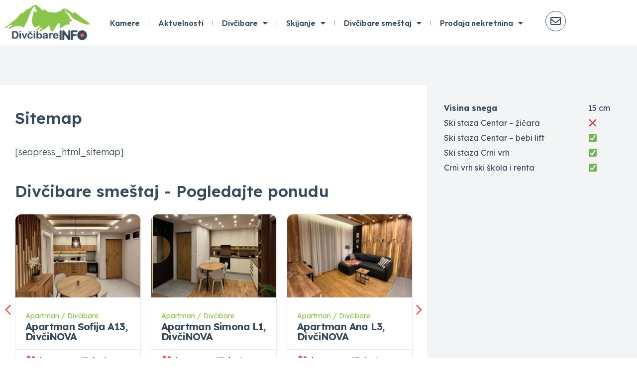

--- FILE ---
content_type: text/html; charset=UTF-8
request_url: https://divcibareinfo.com/sitemap/
body_size: 17801
content:
<!DOCTYPE html>
<html lang="sr-RS">
<head>
	<meta charset="UTF-8">
	<meta name="viewport" content="width=device-width, initial-scale=1.0, viewport-fit=cover" />		<title>Sitemap &#8211; Divčibare INFO &#8211; Divcibare smestaj, apartmani, hoteli</title>
<meta name='robots' content='max-image-preview:large' />
<link rel="alternate" type="application/rss+xml" title="Divčibare INFO - Divcibare smestaj, apartmani, hoteli &raquo; dovod" href="https://divcibareinfo.com/feed/" />
<link rel="alternate" type="application/rss+xml" title="Divčibare INFO - Divcibare smestaj, apartmani, hoteli &raquo; dovod komentara" href="https://divcibareinfo.com/comments/feed/" />
<script>
window._wpemojiSettings = {"baseUrl":"https:\/\/s.w.org\/images\/core\/emoji\/14.0.0\/72x72\/","ext":".png","svgUrl":"https:\/\/s.w.org\/images\/core\/emoji\/14.0.0\/svg\/","svgExt":".svg","source":{"concatemoji":"https:\/\/divcibareinfo.com\/wp-includes\/js\/wp-emoji-release.min.js?ver=6.4.7"}};
/*! This file is auto-generated */
!function(i,n){var o,s,e;function c(e){try{var t={supportTests:e,timestamp:(new Date).valueOf()};sessionStorage.setItem(o,JSON.stringify(t))}catch(e){}}function p(e,t,n){e.clearRect(0,0,e.canvas.width,e.canvas.height),e.fillText(t,0,0);var t=new Uint32Array(e.getImageData(0,0,e.canvas.width,e.canvas.height).data),r=(e.clearRect(0,0,e.canvas.width,e.canvas.height),e.fillText(n,0,0),new Uint32Array(e.getImageData(0,0,e.canvas.width,e.canvas.height).data));return t.every(function(e,t){return e===r[t]})}function u(e,t,n){switch(t){case"flag":return n(e,"\ud83c\udff3\ufe0f\u200d\u26a7\ufe0f","\ud83c\udff3\ufe0f\u200b\u26a7\ufe0f")?!1:!n(e,"\ud83c\uddfa\ud83c\uddf3","\ud83c\uddfa\u200b\ud83c\uddf3")&&!n(e,"\ud83c\udff4\udb40\udc67\udb40\udc62\udb40\udc65\udb40\udc6e\udb40\udc67\udb40\udc7f","\ud83c\udff4\u200b\udb40\udc67\u200b\udb40\udc62\u200b\udb40\udc65\u200b\udb40\udc6e\u200b\udb40\udc67\u200b\udb40\udc7f");case"emoji":return!n(e,"\ud83e\udef1\ud83c\udffb\u200d\ud83e\udef2\ud83c\udfff","\ud83e\udef1\ud83c\udffb\u200b\ud83e\udef2\ud83c\udfff")}return!1}function f(e,t,n){var r="undefined"!=typeof WorkerGlobalScope&&self instanceof WorkerGlobalScope?new OffscreenCanvas(300,150):i.createElement("canvas"),a=r.getContext("2d",{willReadFrequently:!0}),o=(a.textBaseline="top",a.font="600 32px Arial",{});return e.forEach(function(e){o[e]=t(a,e,n)}),o}function t(e){var t=i.createElement("script");t.src=e,t.defer=!0,i.head.appendChild(t)}"undefined"!=typeof Promise&&(o="wpEmojiSettingsSupports",s=["flag","emoji"],n.supports={everything:!0,everythingExceptFlag:!0},e=new Promise(function(e){i.addEventListener("DOMContentLoaded",e,{once:!0})}),new Promise(function(t){var n=function(){try{var e=JSON.parse(sessionStorage.getItem(o));if("object"==typeof e&&"number"==typeof e.timestamp&&(new Date).valueOf()<e.timestamp+604800&&"object"==typeof e.supportTests)return e.supportTests}catch(e){}return null}();if(!n){if("undefined"!=typeof Worker&&"undefined"!=typeof OffscreenCanvas&&"undefined"!=typeof URL&&URL.createObjectURL&&"undefined"!=typeof Blob)try{var e="postMessage("+f.toString()+"("+[JSON.stringify(s),u.toString(),p.toString()].join(",")+"));",r=new Blob([e],{type:"text/javascript"}),a=new Worker(URL.createObjectURL(r),{name:"wpTestEmojiSupports"});return void(a.onmessage=function(e){c(n=e.data),a.terminate(),t(n)})}catch(e){}c(n=f(s,u,p))}t(n)}).then(function(e){for(var t in e)n.supports[t]=e[t],n.supports.everything=n.supports.everything&&n.supports[t],"flag"!==t&&(n.supports.everythingExceptFlag=n.supports.everythingExceptFlag&&n.supports[t]);n.supports.everythingExceptFlag=n.supports.everythingExceptFlag&&!n.supports.flag,n.DOMReady=!1,n.readyCallback=function(){n.DOMReady=!0}}).then(function(){return e}).then(function(){var e;n.supports.everything||(n.readyCallback(),(e=n.source||{}).concatemoji?t(e.concatemoji):e.wpemoji&&e.twemoji&&(t(e.twemoji),t(e.wpemoji)))}))}((window,document),window._wpemojiSettings);
</script>
<style id='wp-emoji-styles-inline-css'>

	img.wp-smiley, img.emoji {
		display: inline !important;
		border: none !important;
		box-shadow: none !important;
		height: 1em !important;
		width: 1em !important;
		margin: 0 0.07em !important;
		vertical-align: -0.1em !important;
		background: none !important;
		padding: 0 !important;
	}
</style>
<link rel='stylesheet' id='wp-block-library-css' href='https://divcibareinfo.com/wp-includes/css/dist/block-library/style.min.css?ver=6.4.7' media='all' />
<link rel='stylesheet' id='panorama360-flat-css' href='https://divcibareinfo.com/wp-content/plugins/panorama360/assets/css/panorama360-flat.css?ver=6.4.7' media='all' />
<link rel='stylesheet' id='panorama360-equirectangular-css' href='https://divcibareinfo.com/wp-content/plugins/panorama360/assets/css/panorama360-equirectangular.css?ver=6.4.7' media='all' />
<link rel='stylesheet' id='jet-engine-frontend-css' href='https://divcibareinfo.com/wp-content/plugins/jet-engine/assets/css/frontend.css?ver=3.2.5' media='all' />
<style id='classic-theme-styles-inline-css'>
/*! This file is auto-generated */
.wp-block-button__link{color:#fff;background-color:#32373c;border-radius:9999px;box-shadow:none;text-decoration:none;padding:calc(.667em + 2px) calc(1.333em + 2px);font-size:1.125em}.wp-block-file__button{background:#32373c;color:#fff;text-decoration:none}
</style>
<style id='global-styles-inline-css'>
body{--wp--preset--color--black: #000000;--wp--preset--color--cyan-bluish-gray: #abb8c3;--wp--preset--color--white: #ffffff;--wp--preset--color--pale-pink: #f78da7;--wp--preset--color--vivid-red: #cf2e2e;--wp--preset--color--luminous-vivid-orange: #ff6900;--wp--preset--color--luminous-vivid-amber: #fcb900;--wp--preset--color--light-green-cyan: #7bdcb5;--wp--preset--color--vivid-green-cyan: #00d084;--wp--preset--color--pale-cyan-blue: #8ed1fc;--wp--preset--color--vivid-cyan-blue: #0693e3;--wp--preset--color--vivid-purple: #9b51e0;--wp--preset--gradient--vivid-cyan-blue-to-vivid-purple: linear-gradient(135deg,rgba(6,147,227,1) 0%,rgb(155,81,224) 100%);--wp--preset--gradient--light-green-cyan-to-vivid-green-cyan: linear-gradient(135deg,rgb(122,220,180) 0%,rgb(0,208,130) 100%);--wp--preset--gradient--luminous-vivid-amber-to-luminous-vivid-orange: linear-gradient(135deg,rgba(252,185,0,1) 0%,rgba(255,105,0,1) 100%);--wp--preset--gradient--luminous-vivid-orange-to-vivid-red: linear-gradient(135deg,rgba(255,105,0,1) 0%,rgb(207,46,46) 100%);--wp--preset--gradient--very-light-gray-to-cyan-bluish-gray: linear-gradient(135deg,rgb(238,238,238) 0%,rgb(169,184,195) 100%);--wp--preset--gradient--cool-to-warm-spectrum: linear-gradient(135deg,rgb(74,234,220) 0%,rgb(151,120,209) 20%,rgb(207,42,186) 40%,rgb(238,44,130) 60%,rgb(251,105,98) 80%,rgb(254,248,76) 100%);--wp--preset--gradient--blush-light-purple: linear-gradient(135deg,rgb(255,206,236) 0%,rgb(152,150,240) 100%);--wp--preset--gradient--blush-bordeaux: linear-gradient(135deg,rgb(254,205,165) 0%,rgb(254,45,45) 50%,rgb(107,0,62) 100%);--wp--preset--gradient--luminous-dusk: linear-gradient(135deg,rgb(255,203,112) 0%,rgb(199,81,192) 50%,rgb(65,88,208) 100%);--wp--preset--gradient--pale-ocean: linear-gradient(135deg,rgb(255,245,203) 0%,rgb(182,227,212) 50%,rgb(51,167,181) 100%);--wp--preset--gradient--electric-grass: linear-gradient(135deg,rgb(202,248,128) 0%,rgb(113,206,126) 100%);--wp--preset--gradient--midnight: linear-gradient(135deg,rgb(2,3,129) 0%,rgb(40,116,252) 100%);--wp--preset--font-size--small: 13px;--wp--preset--font-size--medium: 20px;--wp--preset--font-size--large: 36px;--wp--preset--font-size--x-large: 42px;--wp--preset--spacing--20: 0.44rem;--wp--preset--spacing--30: 0.67rem;--wp--preset--spacing--40: 1rem;--wp--preset--spacing--50: 1.5rem;--wp--preset--spacing--60: 2.25rem;--wp--preset--spacing--70: 3.38rem;--wp--preset--spacing--80: 5.06rem;--wp--preset--shadow--natural: 6px 6px 9px rgba(0, 0, 0, 0.2);--wp--preset--shadow--deep: 12px 12px 50px rgba(0, 0, 0, 0.4);--wp--preset--shadow--sharp: 6px 6px 0px rgba(0, 0, 0, 0.2);--wp--preset--shadow--outlined: 6px 6px 0px -3px rgba(255, 255, 255, 1), 6px 6px rgba(0, 0, 0, 1);--wp--preset--shadow--crisp: 6px 6px 0px rgba(0, 0, 0, 1);}:where(.is-layout-flex){gap: 0.5em;}:where(.is-layout-grid){gap: 0.5em;}body .is-layout-flow > .alignleft{float: left;margin-inline-start: 0;margin-inline-end: 2em;}body .is-layout-flow > .alignright{float: right;margin-inline-start: 2em;margin-inline-end: 0;}body .is-layout-flow > .aligncenter{margin-left: auto !important;margin-right: auto !important;}body .is-layout-constrained > .alignleft{float: left;margin-inline-start: 0;margin-inline-end: 2em;}body .is-layout-constrained > .alignright{float: right;margin-inline-start: 2em;margin-inline-end: 0;}body .is-layout-constrained > .aligncenter{margin-left: auto !important;margin-right: auto !important;}body .is-layout-constrained > :where(:not(.alignleft):not(.alignright):not(.alignfull)){max-width: var(--wp--style--global--content-size);margin-left: auto !important;margin-right: auto !important;}body .is-layout-constrained > .alignwide{max-width: var(--wp--style--global--wide-size);}body .is-layout-flex{display: flex;}body .is-layout-flex{flex-wrap: wrap;align-items: center;}body .is-layout-flex > *{margin: 0;}body .is-layout-grid{display: grid;}body .is-layout-grid > *{margin: 0;}:where(.wp-block-columns.is-layout-flex){gap: 2em;}:where(.wp-block-columns.is-layout-grid){gap: 2em;}:where(.wp-block-post-template.is-layout-flex){gap: 1.25em;}:where(.wp-block-post-template.is-layout-grid){gap: 1.25em;}.has-black-color{color: var(--wp--preset--color--black) !important;}.has-cyan-bluish-gray-color{color: var(--wp--preset--color--cyan-bluish-gray) !important;}.has-white-color{color: var(--wp--preset--color--white) !important;}.has-pale-pink-color{color: var(--wp--preset--color--pale-pink) !important;}.has-vivid-red-color{color: var(--wp--preset--color--vivid-red) !important;}.has-luminous-vivid-orange-color{color: var(--wp--preset--color--luminous-vivid-orange) !important;}.has-luminous-vivid-amber-color{color: var(--wp--preset--color--luminous-vivid-amber) !important;}.has-light-green-cyan-color{color: var(--wp--preset--color--light-green-cyan) !important;}.has-vivid-green-cyan-color{color: var(--wp--preset--color--vivid-green-cyan) !important;}.has-pale-cyan-blue-color{color: var(--wp--preset--color--pale-cyan-blue) !important;}.has-vivid-cyan-blue-color{color: var(--wp--preset--color--vivid-cyan-blue) !important;}.has-vivid-purple-color{color: var(--wp--preset--color--vivid-purple) !important;}.has-black-background-color{background-color: var(--wp--preset--color--black) !important;}.has-cyan-bluish-gray-background-color{background-color: var(--wp--preset--color--cyan-bluish-gray) !important;}.has-white-background-color{background-color: var(--wp--preset--color--white) !important;}.has-pale-pink-background-color{background-color: var(--wp--preset--color--pale-pink) !important;}.has-vivid-red-background-color{background-color: var(--wp--preset--color--vivid-red) !important;}.has-luminous-vivid-orange-background-color{background-color: var(--wp--preset--color--luminous-vivid-orange) !important;}.has-luminous-vivid-amber-background-color{background-color: var(--wp--preset--color--luminous-vivid-amber) !important;}.has-light-green-cyan-background-color{background-color: var(--wp--preset--color--light-green-cyan) !important;}.has-vivid-green-cyan-background-color{background-color: var(--wp--preset--color--vivid-green-cyan) !important;}.has-pale-cyan-blue-background-color{background-color: var(--wp--preset--color--pale-cyan-blue) !important;}.has-vivid-cyan-blue-background-color{background-color: var(--wp--preset--color--vivid-cyan-blue) !important;}.has-vivid-purple-background-color{background-color: var(--wp--preset--color--vivid-purple) !important;}.has-black-border-color{border-color: var(--wp--preset--color--black) !important;}.has-cyan-bluish-gray-border-color{border-color: var(--wp--preset--color--cyan-bluish-gray) !important;}.has-white-border-color{border-color: var(--wp--preset--color--white) !important;}.has-pale-pink-border-color{border-color: var(--wp--preset--color--pale-pink) !important;}.has-vivid-red-border-color{border-color: var(--wp--preset--color--vivid-red) !important;}.has-luminous-vivid-orange-border-color{border-color: var(--wp--preset--color--luminous-vivid-orange) !important;}.has-luminous-vivid-amber-border-color{border-color: var(--wp--preset--color--luminous-vivid-amber) !important;}.has-light-green-cyan-border-color{border-color: var(--wp--preset--color--light-green-cyan) !important;}.has-vivid-green-cyan-border-color{border-color: var(--wp--preset--color--vivid-green-cyan) !important;}.has-pale-cyan-blue-border-color{border-color: var(--wp--preset--color--pale-cyan-blue) !important;}.has-vivid-cyan-blue-border-color{border-color: var(--wp--preset--color--vivid-cyan-blue) !important;}.has-vivid-purple-border-color{border-color: var(--wp--preset--color--vivid-purple) !important;}.has-vivid-cyan-blue-to-vivid-purple-gradient-background{background: var(--wp--preset--gradient--vivid-cyan-blue-to-vivid-purple) !important;}.has-light-green-cyan-to-vivid-green-cyan-gradient-background{background: var(--wp--preset--gradient--light-green-cyan-to-vivid-green-cyan) !important;}.has-luminous-vivid-amber-to-luminous-vivid-orange-gradient-background{background: var(--wp--preset--gradient--luminous-vivid-amber-to-luminous-vivid-orange) !important;}.has-luminous-vivid-orange-to-vivid-red-gradient-background{background: var(--wp--preset--gradient--luminous-vivid-orange-to-vivid-red) !important;}.has-very-light-gray-to-cyan-bluish-gray-gradient-background{background: var(--wp--preset--gradient--very-light-gray-to-cyan-bluish-gray) !important;}.has-cool-to-warm-spectrum-gradient-background{background: var(--wp--preset--gradient--cool-to-warm-spectrum) !important;}.has-blush-light-purple-gradient-background{background: var(--wp--preset--gradient--blush-light-purple) !important;}.has-blush-bordeaux-gradient-background{background: var(--wp--preset--gradient--blush-bordeaux) !important;}.has-luminous-dusk-gradient-background{background: var(--wp--preset--gradient--luminous-dusk) !important;}.has-pale-ocean-gradient-background{background: var(--wp--preset--gradient--pale-ocean) !important;}.has-electric-grass-gradient-background{background: var(--wp--preset--gradient--electric-grass) !important;}.has-midnight-gradient-background{background: var(--wp--preset--gradient--midnight) !important;}.has-small-font-size{font-size: var(--wp--preset--font-size--small) !important;}.has-medium-font-size{font-size: var(--wp--preset--font-size--medium) !important;}.has-large-font-size{font-size: var(--wp--preset--font-size--large) !important;}.has-x-large-font-size{font-size: var(--wp--preset--font-size--x-large) !important;}
.wp-block-navigation a:where(:not(.wp-element-button)){color: inherit;}
:where(.wp-block-post-template.is-layout-flex){gap: 1.25em;}:where(.wp-block-post-template.is-layout-grid){gap: 1.25em;}
:where(.wp-block-columns.is-layout-flex){gap: 2em;}:where(.wp-block-columns.is-layout-grid){gap: 2em;}
.wp-block-pullquote{font-size: 1.5em;line-height: 1.6;}
</style>
<link rel='stylesheet' id='owmweather-css-css' href='https://divcibareinfo.com/wp-content/plugins/owm-weather/css/owmweather.min.css?ver=6.4.7' media='all' />
<link rel='stylesheet' id='divcibare-style-css' href='https://divcibareinfo.com/wp-content/themes/divcibare/style.css?ver=1.0.0' media='all' />
<link rel='stylesheet' id='jet-elements-css' href='https://divcibareinfo.com/wp-content/plugins/jet-elements/assets/css/jet-elements.css?ver=2.6.13.1' media='all' />
<link rel='stylesheet' id='jet-elements-skin-css' href='https://divcibareinfo.com/wp-content/plugins/jet-elements/assets/css/jet-elements-skin.css?ver=2.6.13.1' media='all' />
<link rel='stylesheet' id='elementor-icons-css' href='https://divcibareinfo.com/wp-content/plugins/elementor/assets/lib/eicons/css/elementor-icons.min.css?ver=5.30.0' media='all' />
<link rel='stylesheet' id='elementor-frontend-css' href='https://divcibareinfo.com/wp-content/plugins/elementor/assets/css/frontend-lite.min.css?ver=3.22.1' media='all' />
<link rel='stylesheet' id='swiper-css' href='https://divcibareinfo.com/wp-content/plugins/elementor/assets/lib/swiper/v8/css/swiper.min.css?ver=8.4.5' media='all' />
<link rel='stylesheet' id='elementor-post-3208-css' href='https://divcibareinfo.com/wp-content/uploads/elementor/css/post-3208.css?ver=1722593004' media='all' />
<link rel='stylesheet' id='elementor-pro-css' href='https://divcibareinfo.com/wp-content/plugins/elementor-pro/assets/css/frontend-lite.min.css?ver=3.18.1' media='all' />
<link rel='stylesheet' id='jet-blog-css' href='https://divcibareinfo.com/wp-content/plugins/jet-blog/assets/css/jet-blog.css?ver=2.3.1' media='all' />
<link rel='stylesheet' id='elementor-global-css' href='https://divcibareinfo.com/wp-content/uploads/elementor/css/global.css?ver=1722593005' media='all' />
<link rel='stylesheet' id='elementor-post-3266-css' href='https://divcibareinfo.com/wp-content/uploads/elementor/css/post-3266.css?ver=1740564489' media='all' />
<link rel='stylesheet' id='elementor-post-3920-css' href='https://divcibareinfo.com/wp-content/uploads/elementor/css/post-3920.css?ver=1722593005' media='all' />
<link rel='stylesheet' id='elementor-post-3651-css' href='https://divcibareinfo.com/wp-content/uploads/elementor/css/post-3651.css?ver=1732964345' media='all' />
<link rel='stylesheet' id='google-fonts-1-css' href='https://fonts.googleapis.com/css?family=Roboto%3A100%2C100italic%2C200%2C200italic%2C300%2C300italic%2C400%2C400italic%2C500%2C500italic%2C600%2C600italic%2C700%2C700italic%2C800%2C800italic%2C900%2C900italic%7CRoboto+Slab%3A100%2C100italic%2C200%2C200italic%2C300%2C300italic%2C400%2C400italic%2C500%2C500italic%2C600%2C600italic%2C700%2C700italic%2C800%2C800italic%2C900%2C900italic%7COutfit%3A100%2C100italic%2C200%2C200italic%2C300%2C300italic%2C400%2C400italic%2C500%2C500italic%2C600%2C600italic%2C700%2C700italic%2C800%2C800italic%2C900%2C900italic%7CLexend+Deca%3A100%2C100italic%2C200%2C200italic%2C300%2C300italic%2C400%2C400italic%2C500%2C500italic%2C600%2C600italic%2C700%2C700italic%2C800%2C800italic%2C900%2C900italic&#038;display=swap&#038;ver=6.4.7' media='all' />
<link rel='stylesheet' id='elementor-icons-shared-0-css' href='https://divcibareinfo.com/wp-content/plugins/elementor/assets/lib/font-awesome/css/fontawesome.min.css?ver=5.15.3' media='all' />
<link rel='stylesheet' id='elementor-icons-fa-solid-css' href='https://divcibareinfo.com/wp-content/plugins/elementor/assets/lib/font-awesome/css/solid.min.css?ver=5.15.3' media='all' />
<link rel='stylesheet' id='elementor-icons-fa-regular-css' href='https://divcibareinfo.com/wp-content/plugins/elementor/assets/lib/font-awesome/css/regular.min.css?ver=5.15.3' media='all' />
<link rel='stylesheet' id='elementor-icons-fa-brands-css' href='https://divcibareinfo.com/wp-content/plugins/elementor/assets/lib/font-awesome/css/brands.min.css?ver=5.15.3' media='all' />
<link rel="preconnect" href="https://fonts.gstatic.com/" crossorigin><script src="https://divcibareinfo.com/wp-includes/js/jquery/jquery.min.js?ver=3.7.1" id="jquery-core-js"></script>
<script src="https://divcibareinfo.com/wp-includes/js/jquery/jquery-migrate.min.js?ver=3.4.1" id="jquery-migrate-js"></script>
<script src="https://divcibareinfo.com/wp-content/plugins/panorama360/assets/js/jquery.mousewheel.js?ver=6.4.7" id="panorama360-mousewheel-js"></script>
<script src="https://divcibareinfo.com/wp-content/plugins/panorama360/assets/js/jquery.fullscreen.js?ver=6.4.7" id="panorama360-fullscreen-js"></script>
<script src="https://divcibareinfo.com/wp-content/plugins/panorama360/assets/js/jquery.panorama360-flat.js?ver=6.4.7" id="panorama360-flat-js"></script>
<script src="https://divcibareinfo.com/wp-content/plugins/panorama360/assets/js/three.min.js?ver=6.4.7" id="panorama360-threejs-js"></script>
<script src="https://divcibareinfo.com/wp-content/plugins/panorama360/assets/js/jquery.panorama360-equirectangular.js?ver=6.4.7" id="panorama360-equirectangular-js"></script>
<link rel="https://api.w.org/" href="https://divcibareinfo.com/wp-json/" /><link rel="alternate" type="application/json" href="https://divcibareinfo.com/wp-json/wp/v2/pages/2488" /><link rel="EditURI" type="application/rsd+xml" title="RSD" href="https://divcibareinfo.com/xmlrpc.php?rsd" />
<meta name="generator" content="WordPress 6.4.7" />
<link rel="canonical" href="https://divcibareinfo.com/sitemap/" />
<link rel='shortlink' href='https://divcibareinfo.com/?p=2488' />
<link rel="alternate" type="application/json+oembed" href="https://divcibareinfo.com/wp-json/oembed/1.0/embed?url=https%3A%2F%2Fdivcibareinfo.com%2Fsitemap%2F" />
<link rel="alternate" type="text/xml+oembed" href="https://divcibareinfo.com/wp-json/oembed/1.0/embed?url=https%3A%2F%2Fdivcibareinfo.com%2Fsitemap%2F&#038;format=xml" />

<!-- Google Tag Manager -->
<script>(function(w,d,s,l,i){w[l]=w[l]||[];w[l].push({'gtm.start':
new Date().getTime(),event:'gtm.js'});var f=d.getElementsByTagName(s)[0],
j=d.createElement(s),dl=l!='dataLayer'?'&l='+l:'';j.async=true;j.src=
'https://www.googletagmanager.com/gtm.js?id='+i+dl;f.parentNode.insertBefore(j,f);
})(window,document,'script','dataLayer','GTM-T3RM3FH');</script>
<!-- End Google Tag Manager -->



<meta name="generator" content="Elementor 3.22.1; features: e_optimized_assets_loading, e_optimized_css_loading, additional_custom_breakpoints; settings: css_print_method-external, google_font-enabled, font_display-swap">
<style>.recentcomments a{display:inline !important;padding:0 !important;margin:0 !important;}</style><link rel="icon" href="https://divcibareinfo.com/wp-content/uploads/2021/01/cropped-favicon-32x32.png" sizes="32x32" />
<link rel="icon" href="https://divcibareinfo.com/wp-content/uploads/2021/01/cropped-favicon-192x192.png" sizes="192x192" />
<link rel="apple-touch-icon" href="https://divcibareinfo.com/wp-content/uploads/2021/01/cropped-favicon-180x180.png" />
<meta name="msapplication-TileImage" content="https://divcibareinfo.com/wp-content/uploads/2021/01/cropped-favicon-270x270.png" />
</head>
<body class="page-template-default page page-id-2488 wp-custom-logo elementor-default elementor-template-full-width elementor-kit-3208 elementor-page-3651">
		<div data-elementor-type="header" data-elementor-id="3266" class="elementor elementor-3266 elementor-location-header" data-elementor-post-type="elementor_library">
					<div class="elementor-section-wrap">
								<section class="elementor-section elementor-top-section elementor-element elementor-element-c1f83fd elementor-hidden-mobile elementor-section-boxed elementor-section-height-default elementor-section-height-default" data-id="c1f83fd" data-element_type="section" data-settings="{&quot;jet_parallax_layout_list&quot;:[],&quot;background_background&quot;:&quot;classic&quot;}">
						<div class="elementor-container elementor-column-gap-default">
					<div class="elementor-column elementor-col-25 elementor-top-column elementor-element elementor-element-d3282ab" data-id="d3282ab" data-element_type="column">
			<div class="elementor-widget-wrap elementor-element-populated">
						<div class="elementor-element elementor-element-ab92c9c elementor-widget elementor-widget-image" data-id="ab92c9c" data-element_type="widget" data-widget_type="image.default">
				<div class="elementor-widget-container">
			<style>/*! elementor - v3.22.0 - 17-06-2024 */
.elementor-widget-image{text-align:center}.elementor-widget-image a{display:inline-block}.elementor-widget-image a img[src$=".svg"]{width:48px}.elementor-widget-image img{vertical-align:middle;display:inline-block}</style>											<a href="https://divcibareinfo.com">
							<img fetchpriority="high" width="350" height="147" src="https://divcibareinfo.com/wp-content/uploads/2022/12/divcibare_info_logo.png" class="attachment-medium_large size-medium_large wp-image-3272" alt="DivčibareINFO logo" srcset="https://divcibareinfo.com/wp-content/uploads/2022/12/divcibare_info_logo.png 350w, https://divcibareinfo.com/wp-content/uploads/2022/12/divcibare_info_logo-300x126.png 300w" sizes="(max-width: 350px) 100vw, 350px" />								</a>
													</div>
				</div>
					</div>
		</div>
				<div class="elementor-column elementor-col-25 elementor-top-column elementor-element elementor-element-d1a4431" data-id="d1a4431" data-element_type="column">
			<div class="elementor-widget-wrap elementor-element-populated">
						<div class="elementor-element elementor-element-d72ecbe elementor-nav-menu__align-center elementor-nav-menu--stretch elementor-nav-menu__text-align-center elementor-nav-menu--dropdown-tablet elementor-nav-menu--toggle elementor-nav-menu--burger elementor-widget elementor-widget-nav-menu" data-id="d72ecbe" data-element_type="widget" data-settings="{&quot;full_width&quot;:&quot;stretch&quot;,&quot;layout&quot;:&quot;horizontal&quot;,&quot;submenu_icon&quot;:{&quot;value&quot;:&quot;&lt;i class=\&quot;fas fa-caret-down\&quot;&gt;&lt;\/i&gt;&quot;,&quot;library&quot;:&quot;fa-solid&quot;},&quot;toggle&quot;:&quot;burger&quot;}" data-widget_type="nav-menu.default">
				<div class="elementor-widget-container">
			<link rel="stylesheet" href="https://divcibareinfo.com/wp-content/plugins/elementor-pro/assets/css/widget-nav-menu.min.css">			<nav class="elementor-nav-menu--main elementor-nav-menu__container elementor-nav-menu--layout-horizontal e--pointer-none">
				<ul id="menu-1-d72ecbe" class="elementor-nav-menu"><li class="menu-item menu-item-type-post_type menu-item-object-page menu-item-2844"><a href="https://divcibareinfo.com/kamere-divcibare/" class="elementor-item">Kamere</a></li>
<li class="menu-item menu-item-type-taxonomy menu-item-object-category menu-item-4163"><a href="https://divcibareinfo.com/category/divcibare-aktuelnosti/" class="elementor-item">Aktuelnosti</a></li>
<li class="menu-item menu-item-type-post_type menu-item-object-page menu-item-has-children menu-item-2201"><a href="https://divcibareinfo.com/divcibare/" class="elementor-item">Divčibare</a>
<ul class="sub-menu elementor-nav-menu--dropdown">
	<li class="menu-item menu-item-type-post_type menu-item-object-page menu-item-has-children menu-item-2203"><a href="https://divcibareinfo.com/divcibare/regija-divcibare/" class="elementor-sub-item">Divčibare i regija Divčibare</a>
	<ul class="sub-menu elementor-nav-menu--dropdown">
		<li class="menu-item menu-item-type-post_type menu-item-object-page menu-item-4617"><a href="https://divcibareinfo.com/divcibare/regija-divcibare/valjevo/" class="elementor-sub-item">Valjevo</a></li>
		<li class="menu-item menu-item-type-post_type menu-item-object-page menu-item-4618"><a href="https://divcibareinfo.com/divcibare/regija-divcibare/mionica/" class="elementor-sub-item">Mionica</a></li>
		<li class="menu-item menu-item-type-post_type menu-item-object-page menu-item-4619"><a href="https://divcibareinfo.com/divcibare/regija-divcibare/kosjeric/" class="elementor-sub-item">Kosjerić</a></li>
		<li class="menu-item menu-item-type-post_type menu-item-object-page menu-item-4620"><a href="https://divcibareinfo.com/divcibare/regija-divcibare/pozega/" class="elementor-sub-item">Požega</a></li>
	</ul>
</li>
	<li class="menu-item menu-item-type-post_type menu-item-object-page menu-item-2206"><a href="https://divcibareinfo.com/divcibare/geografski-polozaj/" class="elementor-sub-item">Geografski položaj Divčibara</a></li>
	<li class="menu-item menu-item-type-post_type menu-item-object-page menu-item-2199"><a href="https://divcibareinfo.com/divcibare/biljni-i-zivotinjski-svet-divcibara/" class="elementor-sub-item">Biljni i životinjski svet Divčibara</a></li>
	<li class="menu-item menu-item-type-post_type menu-item-object-page menu-item-2207"><a href="https://divcibareinfo.com/divcibare/istorija-i-tradicija/" class="elementor-sub-item">Istorija i tradicija Divčibara</a></li>
	<li class="menu-item menu-item-type-post_type menu-item-object-page menu-item-2200"><a href="https://divcibareinfo.com/divcibare/crkva/" class="elementor-sub-item">Crkveno-kulturni centar Divčibare</a></li>
	<li class="menu-item menu-item-type-post_type menu-item-object-page menu-item-2198"><a href="https://divcibareinfo.com/divcibare/divcibare-avanturizam/" class="elementor-sub-item">Avanturistički turizam</a></li>
	<li class="menu-item menu-item-type-post_type menu-item-object-page menu-item-2213"><a href="https://divcibareinfo.com/divcibare/ruralni-turizam/" class="elementor-sub-item">Ruralni turizam</a></li>
	<li class="menu-item menu-item-type-post_type menu-item-object-page menu-item-2205"><a href="https://divcibareinfo.com/divcibare/evropski-pesacki-put-e-7-deonica-divcibare-rajac/" class="elementor-sub-item">Evropski pešački put E-7</a></li>
	<li class="menu-item menu-item-type-post_type menu-item-object-page menu-item-has-children menu-item-2202"><a href="https://divcibareinfo.com/divcibare/vrhovi-i-vidikovci/" class="elementor-sub-item">Divčibare – Vrhovi i vidikovci</a>
	<ul class="sub-menu elementor-nav-menu--dropdown">
		<li class="menu-item menu-item-type-post_type menu-item-object-page menu-item-2210"><a href="https://divcibareinfo.com/divcibare/vrhovi-i-vidikovci/ljuti-krs/" class="elementor-sub-item">LJuti krš Divčibare</a></li>
	</ul>
</li>
	<li class="menu-item menu-item-type-post_type menu-item-object-page menu-item-2208"><a href="https://divcibareinfo.com/divcibare/klima-vazdusna-banja/" class="elementor-sub-item">Klima – vazdušna banja</a></li>
	<li class="menu-item menu-item-type-post_type menu-item-object-page menu-item-2214"><a href="https://divcibareinfo.com/divcibare/vode-divcibara/" class="elementor-sub-item">Vode Divčibara</a></li>
	<li class="menu-item menu-item-type-post_type menu-item-object-page menu-item-2215"><a href="https://divcibareinfo.com/divcibare/zasticeni-rezervati-prirode/" class="elementor-sub-item">Zaštićeni rezervati prirode</a></li>
</ul>
</li>
<li class="menu-item menu-item-type-custom menu-item-object-custom menu-item-has-children menu-item-2223"><a href="#" class="elementor-item elementor-item-anchor">Skijanje</a>
<ul class="sub-menu elementor-nav-menu--dropdown">
	<li class="menu-item menu-item-type-post_type menu-item-object-page menu-item-2543"><a href="https://divcibareinfo.com/ski-staza-centar-divcibare/" class="elementor-sub-item">Ski staza Centar</a></li>
	<li class="menu-item menu-item-type-post_type menu-item-object-page menu-item-2221"><a href="https://divcibareinfo.com/ski-staza-crni-vrh/" class="elementor-sub-item">Ski staza Crni vrh</a></li>
	<li class="menu-item menu-item-type-post_type menu-item-object-page menu-item-2222"><a href="https://divcibareinfo.com/ski-staze-i-zicare/" class="elementor-sub-item">Ski staze i žičare</a></li>
	<li class="menu-item menu-item-type-post_type menu-item-object-page menu-item-2220"><a href="https://divcibareinfo.com/ski-skole/" class="elementor-sub-item">Ski škole Divčibare</a></li>
</ul>
</li>
<li class="menu-item menu-item-type-post_type menu-item-object-page menu-item-has-children menu-item-2490"><a href="https://divcibareinfo.com/divcibare-smestaj/" class="elementor-item">Divčibare smeštaj</a>
<ul class="sub-menu elementor-nav-menu--dropdown">
	<li class="menu-item menu-item-type-post_type menu-item-object-page menu-item-2491"><a href="https://divcibareinfo.com/divcibare-smestaj/" class="elementor-sub-item">Apartmani</a></li>
	<li class="menu-item menu-item-type-taxonomy menu-item-object-category menu-item-2227"><a href="https://divcibareinfo.com/category/divcibare_hoteli/" class="elementor-sub-item">Hoteli</a></li>
	<li class="menu-item menu-item-type-taxonomy menu-item-object-category menu-item-2228"><a href="https://divcibareinfo.com/category/divcibare_konacista/" class="elementor-sub-item">Konačišta</a></li>
	<li class="menu-item menu-item-type-taxonomy menu-item-object-category menu-item-2226"><a href="https://divcibareinfo.com/category/divcibare_privatni_smestaj_kuce/" class="elementor-sub-item">Kuće</a></li>
</ul>
</li>
<li class="menu-item menu-item-type-custom menu-item-object-custom menu-item-has-children menu-item-2231"><a href="#" class="elementor-item elementor-item-anchor">Prodaja nekretnina</a>
<ul class="sub-menu elementor-nav-menu--dropdown">
	<li class="menu-item menu-item-type-post_type menu-item-object-page menu-item-3578"><a href="https://divcibareinfo.com/prodaja-apartmana-divcibare/" class="elementor-sub-item">Prodaja apartmana Divčibare</a></li>
	<li class="menu-item menu-item-type-custom menu-item-object-custom menu-item-4108"><a href="https://divcibareinfo.com/placevi/plac-na-divcibarama-na-prodaju-kraljev-sto-divcibare/" class="elementor-sub-item">Prodaja Placeva</a></li>
</ul>
</li>
</ul>			</nav>
					<div class="elementor-menu-toggle" role="button" tabindex="0" aria-label="Menu Toggle" aria-expanded="false">
			<i aria-hidden="true" role="presentation" class="elementor-menu-toggle__icon--open eicon-menu-bar"></i><i aria-hidden="true" role="presentation" class="elementor-menu-toggle__icon--close eicon-close"></i>			<span class="elementor-screen-only">Menu</span>
		</div>
					<nav class="elementor-nav-menu--dropdown elementor-nav-menu__container" aria-hidden="true">
				<ul id="menu-2-d72ecbe" class="elementor-nav-menu"><li class="menu-item menu-item-type-post_type menu-item-object-page menu-item-2844"><a href="https://divcibareinfo.com/kamere-divcibare/" class="elementor-item" tabindex="-1">Kamere</a></li>
<li class="menu-item menu-item-type-taxonomy menu-item-object-category menu-item-4163"><a href="https://divcibareinfo.com/category/divcibare-aktuelnosti/" class="elementor-item" tabindex="-1">Aktuelnosti</a></li>
<li class="menu-item menu-item-type-post_type menu-item-object-page menu-item-has-children menu-item-2201"><a href="https://divcibareinfo.com/divcibare/" class="elementor-item" tabindex="-1">Divčibare</a>
<ul class="sub-menu elementor-nav-menu--dropdown">
	<li class="menu-item menu-item-type-post_type menu-item-object-page menu-item-has-children menu-item-2203"><a href="https://divcibareinfo.com/divcibare/regija-divcibare/" class="elementor-sub-item" tabindex="-1">Divčibare i regija Divčibare</a>
	<ul class="sub-menu elementor-nav-menu--dropdown">
		<li class="menu-item menu-item-type-post_type menu-item-object-page menu-item-4617"><a href="https://divcibareinfo.com/divcibare/regija-divcibare/valjevo/" class="elementor-sub-item" tabindex="-1">Valjevo</a></li>
		<li class="menu-item menu-item-type-post_type menu-item-object-page menu-item-4618"><a href="https://divcibareinfo.com/divcibare/regija-divcibare/mionica/" class="elementor-sub-item" tabindex="-1">Mionica</a></li>
		<li class="menu-item menu-item-type-post_type menu-item-object-page menu-item-4619"><a href="https://divcibareinfo.com/divcibare/regija-divcibare/kosjeric/" class="elementor-sub-item" tabindex="-1">Kosjerić</a></li>
		<li class="menu-item menu-item-type-post_type menu-item-object-page menu-item-4620"><a href="https://divcibareinfo.com/divcibare/regija-divcibare/pozega/" class="elementor-sub-item" tabindex="-1">Požega</a></li>
	</ul>
</li>
	<li class="menu-item menu-item-type-post_type menu-item-object-page menu-item-2206"><a href="https://divcibareinfo.com/divcibare/geografski-polozaj/" class="elementor-sub-item" tabindex="-1">Geografski položaj Divčibara</a></li>
	<li class="menu-item menu-item-type-post_type menu-item-object-page menu-item-2199"><a href="https://divcibareinfo.com/divcibare/biljni-i-zivotinjski-svet-divcibara/" class="elementor-sub-item" tabindex="-1">Biljni i životinjski svet Divčibara</a></li>
	<li class="menu-item menu-item-type-post_type menu-item-object-page menu-item-2207"><a href="https://divcibareinfo.com/divcibare/istorija-i-tradicija/" class="elementor-sub-item" tabindex="-1">Istorija i tradicija Divčibara</a></li>
	<li class="menu-item menu-item-type-post_type menu-item-object-page menu-item-2200"><a href="https://divcibareinfo.com/divcibare/crkva/" class="elementor-sub-item" tabindex="-1">Crkveno-kulturni centar Divčibare</a></li>
	<li class="menu-item menu-item-type-post_type menu-item-object-page menu-item-2198"><a href="https://divcibareinfo.com/divcibare/divcibare-avanturizam/" class="elementor-sub-item" tabindex="-1">Avanturistički turizam</a></li>
	<li class="menu-item menu-item-type-post_type menu-item-object-page menu-item-2213"><a href="https://divcibareinfo.com/divcibare/ruralni-turizam/" class="elementor-sub-item" tabindex="-1">Ruralni turizam</a></li>
	<li class="menu-item menu-item-type-post_type menu-item-object-page menu-item-2205"><a href="https://divcibareinfo.com/divcibare/evropski-pesacki-put-e-7-deonica-divcibare-rajac/" class="elementor-sub-item" tabindex="-1">Evropski pešački put E-7</a></li>
	<li class="menu-item menu-item-type-post_type menu-item-object-page menu-item-has-children menu-item-2202"><a href="https://divcibareinfo.com/divcibare/vrhovi-i-vidikovci/" class="elementor-sub-item" tabindex="-1">Divčibare – Vrhovi i vidikovci</a>
	<ul class="sub-menu elementor-nav-menu--dropdown">
		<li class="menu-item menu-item-type-post_type menu-item-object-page menu-item-2210"><a href="https://divcibareinfo.com/divcibare/vrhovi-i-vidikovci/ljuti-krs/" class="elementor-sub-item" tabindex="-1">LJuti krš Divčibare</a></li>
	</ul>
</li>
	<li class="menu-item menu-item-type-post_type menu-item-object-page menu-item-2208"><a href="https://divcibareinfo.com/divcibare/klima-vazdusna-banja/" class="elementor-sub-item" tabindex="-1">Klima – vazdušna banja</a></li>
	<li class="menu-item menu-item-type-post_type menu-item-object-page menu-item-2214"><a href="https://divcibareinfo.com/divcibare/vode-divcibara/" class="elementor-sub-item" tabindex="-1">Vode Divčibara</a></li>
	<li class="menu-item menu-item-type-post_type menu-item-object-page menu-item-2215"><a href="https://divcibareinfo.com/divcibare/zasticeni-rezervati-prirode/" class="elementor-sub-item" tabindex="-1">Zaštićeni rezervati prirode</a></li>
</ul>
</li>
<li class="menu-item menu-item-type-custom menu-item-object-custom menu-item-has-children menu-item-2223"><a href="#" class="elementor-item elementor-item-anchor" tabindex="-1">Skijanje</a>
<ul class="sub-menu elementor-nav-menu--dropdown">
	<li class="menu-item menu-item-type-post_type menu-item-object-page menu-item-2543"><a href="https://divcibareinfo.com/ski-staza-centar-divcibare/" class="elementor-sub-item" tabindex="-1">Ski staza Centar</a></li>
	<li class="menu-item menu-item-type-post_type menu-item-object-page menu-item-2221"><a href="https://divcibareinfo.com/ski-staza-crni-vrh/" class="elementor-sub-item" tabindex="-1">Ski staza Crni vrh</a></li>
	<li class="menu-item menu-item-type-post_type menu-item-object-page menu-item-2222"><a href="https://divcibareinfo.com/ski-staze-i-zicare/" class="elementor-sub-item" tabindex="-1">Ski staze i žičare</a></li>
	<li class="menu-item menu-item-type-post_type menu-item-object-page menu-item-2220"><a href="https://divcibareinfo.com/ski-skole/" class="elementor-sub-item" tabindex="-1">Ski škole Divčibare</a></li>
</ul>
</li>
<li class="menu-item menu-item-type-post_type menu-item-object-page menu-item-has-children menu-item-2490"><a href="https://divcibareinfo.com/divcibare-smestaj/" class="elementor-item" tabindex="-1">Divčibare smeštaj</a>
<ul class="sub-menu elementor-nav-menu--dropdown">
	<li class="menu-item menu-item-type-post_type menu-item-object-page menu-item-2491"><a href="https://divcibareinfo.com/divcibare-smestaj/" class="elementor-sub-item" tabindex="-1">Apartmani</a></li>
	<li class="menu-item menu-item-type-taxonomy menu-item-object-category menu-item-2227"><a href="https://divcibareinfo.com/category/divcibare_hoteli/" class="elementor-sub-item" tabindex="-1">Hoteli</a></li>
	<li class="menu-item menu-item-type-taxonomy menu-item-object-category menu-item-2228"><a href="https://divcibareinfo.com/category/divcibare_konacista/" class="elementor-sub-item" tabindex="-1">Konačišta</a></li>
	<li class="menu-item menu-item-type-taxonomy menu-item-object-category menu-item-2226"><a href="https://divcibareinfo.com/category/divcibare_privatni_smestaj_kuce/" class="elementor-sub-item" tabindex="-1">Kuće</a></li>
</ul>
</li>
<li class="menu-item menu-item-type-custom menu-item-object-custom menu-item-has-children menu-item-2231"><a href="#" class="elementor-item elementor-item-anchor" tabindex="-1">Prodaja nekretnina</a>
<ul class="sub-menu elementor-nav-menu--dropdown">
	<li class="menu-item menu-item-type-post_type menu-item-object-page menu-item-3578"><a href="https://divcibareinfo.com/prodaja-apartmana-divcibare/" class="elementor-sub-item" tabindex="-1">Prodaja apartmana Divčibare</a></li>
	<li class="menu-item menu-item-type-custom menu-item-object-custom menu-item-4108"><a href="https://divcibareinfo.com/placevi/plac-na-divcibarama-na-prodaju-kraljev-sto-divcibare/" class="elementor-sub-item" tabindex="-1">Prodaja Placeva</a></li>
</ul>
</li>
</ul>			</nav>
				</div>
				</div>
					</div>
		</div>
				<div class="elementor-column elementor-col-25 elementor-top-column elementor-element elementor-element-4843ef0 elementor-hidden-mobile" data-id="4843ef0" data-element_type="column">
			<div class="elementor-widget-wrap elementor-element-populated">
						<div class="elementor-element elementor-element-1898b38 elementor-view-framed elementor-shape-circle elementor-widget elementor-widget-icon" data-id="1898b38" data-element_type="widget" data-widget_type="icon.default">
				<div class="elementor-widget-container">
					<div class="elementor-icon-wrapper">
			<a class="elementor-icon" href="https://divcibareinfo.com/kontakt-marketing/">
			<i aria-hidden="true" class="far fa-envelope"></i>			</a>
		</div>
				</div>
				</div>
					</div>
		</div>
				<div class="elementor-column elementor-col-25 elementor-top-column elementor-element elementor-element-9febebd elementor-hidden-desktop elementor-hidden-tablet elementor-hidden-mobile" data-id="9febebd" data-element_type="column">
			<div class="elementor-widget-wrap elementor-element-populated">
						<div class="elementor-element elementor-element-0a134fa elementor-align-right elementor-mobile-align-center elementor-widget elementor-widget-button" data-id="0a134fa" data-element_type="widget" data-widget_type="button.default">
				<div class="elementor-widget-container">
					<div class="elementor-button-wrapper">
			<a class="elementor-button elementor-button-link elementor-size-sm" href="#">
						<span class="elementor-button-content-wrapper">
						<span class="elementor-button-icon">
				<i aria-hidden="true" class="fas fa-plus"></i>			</span>
									<span class="elementor-button-text">Dodaj smeštaj</span>
					</span>
					</a>
		</div>
				</div>
				</div>
					</div>
		</div>
					</div>
		</section>
		<div class="elementor-element elementor-element-f9aa26b e-con-full elementor-hidden-desktop elementor-hidden-tablet e-flex e-con e-parent" data-id="f9aa26b" data-element_type="container" data-settings="{&quot;jet_parallax_layout_list&quot;:[],&quot;background_background&quot;:&quot;classic&quot;}">
		<div class="elementor-element elementor-element-c9a6b13 e-con-full e-flex e-con e-child" data-id="c9a6b13" data-element_type="container" data-settings="{&quot;jet_parallax_layout_list&quot;:[]}">
				<div class="elementor-element elementor-element-7b555e9 elementor-widget elementor-widget-image" data-id="7b555e9" data-element_type="widget" data-widget_type="image.default">
				<div class="elementor-widget-container">
														<a href="https://divcibareinfo.com">
							<img fetchpriority="high" width="350" height="147" src="https://divcibareinfo.com/wp-content/uploads/2022/12/divcibare_info_logo.png" class="attachment-medium_large size-medium_large wp-image-3272" alt="DivčibareINFO logo" srcset="https://divcibareinfo.com/wp-content/uploads/2022/12/divcibare_info_logo.png 350w, https://divcibareinfo.com/wp-content/uploads/2022/12/divcibare_info_logo-300x126.png 300w" sizes="(max-width: 350px) 100vw, 350px" />								</a>
													</div>
				</div>
				</div>
		<div class="elementor-element elementor-element-6dc4a9b e-con-full e-flex e-con e-child" data-id="6dc4a9b" data-element_type="container" data-settings="{&quot;background_background&quot;:&quot;classic&quot;,&quot;jet_parallax_layout_list&quot;:[]}">
				<div class="elementor-element elementor-element-91095e7 elementor-view-default elementor-widget elementor-widget-icon" data-id="91095e7" data-element_type="widget" data-widget_type="icon.default">
				<div class="elementor-widget-container">
					<div class="elementor-icon-wrapper">
			<a class="elementor-icon" href="https://divcibareinfo.com/kamere/">
			<svg xmlns="http://www.w3.org/2000/svg" id="Layer_2" data-name="Layer 2" viewBox="0 0 427.42 340.65"><defs><style>      .cls-1 {        fill: #fff;      }      .cls-2 {        fill: #f9231b;      }    </style></defs><path class="cls-2" d="m235.69,147.43v73.05l-36.4-14.97v9.17c0,9.03-7.32,16.35-16.35,16.35h-78.07c-9.03,0-16.35-7.32-16.35-16.35v-62.51c0-9.03,7.32-16.35,16.35-16.35h78.07c9.03,0,16.35,7.32,16.35,16.35v10.55l36.4-15.29Z"></path><path class="cls-2" d="m156.7,340.65C70.29,340.65,0,270.36,0,183.96S70.29,27.26,156.7,27.26s156.7,70.29,156.7,156.7-70.29,156.7-156.7,156.7Zm0-300.4C77.46,40.26,13,104.72,13,183.96s64.46,143.7,143.7,143.7,143.7-64.46,143.7-143.7S235.93,40.26,156.7,40.26Z"></path><rect class="cls-2" x="209.84" width="217.58" height="115.52"></rect><g><path class="cls-1" d="m248.44,21.23h16v61.6h16.63v10.82h-32.63V21.23Z"></path><path class="cls-1" d="m288.13,21.23h16v72.41h-16V21.23Z"></path><path class="cls-1" d="m311.55,21.23h13.68l7.78,49.17,7.24-49.17h14.48l-13.23,72.41h-16.9l-13.05-72.41Z"></path><path class="cls-1" d="m361.97,21.23h32.54v10.91h-16.54v17.97h12.6v11.09h-12.6v21.63h16.72v10.82h-32.72V21.23Z"></path></g></svg>			</a>
		</div>
				</div>
				</div>
				</div>
		<div class="elementor-element elementor-element-2b8cf51 e-con-full e-flex e-con e-child" data-id="2b8cf51" data-element_type="container" data-settings="{&quot;background_background&quot;:&quot;classic&quot;,&quot;jet_parallax_layout_list&quot;:[]}">
				<div class="elementor-element elementor-element-2b578a6 elementor-nav-menu__align-center elementor-nav-menu--stretch elementor-nav-menu__text-align-center elementor-nav-menu--dropdown-tablet elementor-nav-menu--toggle elementor-nav-menu--burger elementor-widget elementor-widget-nav-menu" data-id="2b578a6" data-element_type="widget" data-settings="{&quot;full_width&quot;:&quot;stretch&quot;,&quot;layout&quot;:&quot;horizontal&quot;,&quot;submenu_icon&quot;:{&quot;value&quot;:&quot;&lt;i class=\&quot;fas fa-caret-down\&quot;&gt;&lt;\/i&gt;&quot;,&quot;library&quot;:&quot;fa-solid&quot;},&quot;toggle&quot;:&quot;burger&quot;}" data-widget_type="nav-menu.default">
				<div class="elementor-widget-container">
						<nav class="elementor-nav-menu--main elementor-nav-menu__container elementor-nav-menu--layout-horizontal e--pointer-none">
				<ul id="menu-1-2b578a6" class="elementor-nav-menu"><li class="menu-item menu-item-type-post_type menu-item-object-page menu-item-2844"><a href="https://divcibareinfo.com/kamere-divcibare/" class="elementor-item">Kamere</a></li>
<li class="menu-item menu-item-type-taxonomy menu-item-object-category menu-item-4163"><a href="https://divcibareinfo.com/category/divcibare-aktuelnosti/" class="elementor-item">Aktuelnosti</a></li>
<li class="menu-item menu-item-type-post_type menu-item-object-page menu-item-has-children menu-item-2201"><a href="https://divcibareinfo.com/divcibare/" class="elementor-item">Divčibare</a>
<ul class="sub-menu elementor-nav-menu--dropdown">
	<li class="menu-item menu-item-type-post_type menu-item-object-page menu-item-has-children menu-item-2203"><a href="https://divcibareinfo.com/divcibare/regija-divcibare/" class="elementor-sub-item">Divčibare i regija Divčibare</a>
	<ul class="sub-menu elementor-nav-menu--dropdown">
		<li class="menu-item menu-item-type-post_type menu-item-object-page menu-item-4617"><a href="https://divcibareinfo.com/divcibare/regija-divcibare/valjevo/" class="elementor-sub-item">Valjevo</a></li>
		<li class="menu-item menu-item-type-post_type menu-item-object-page menu-item-4618"><a href="https://divcibareinfo.com/divcibare/regija-divcibare/mionica/" class="elementor-sub-item">Mionica</a></li>
		<li class="menu-item menu-item-type-post_type menu-item-object-page menu-item-4619"><a href="https://divcibareinfo.com/divcibare/regija-divcibare/kosjeric/" class="elementor-sub-item">Kosjerić</a></li>
		<li class="menu-item menu-item-type-post_type menu-item-object-page menu-item-4620"><a href="https://divcibareinfo.com/divcibare/regija-divcibare/pozega/" class="elementor-sub-item">Požega</a></li>
	</ul>
</li>
	<li class="menu-item menu-item-type-post_type menu-item-object-page menu-item-2206"><a href="https://divcibareinfo.com/divcibare/geografski-polozaj/" class="elementor-sub-item">Geografski položaj Divčibara</a></li>
	<li class="menu-item menu-item-type-post_type menu-item-object-page menu-item-2199"><a href="https://divcibareinfo.com/divcibare/biljni-i-zivotinjski-svet-divcibara/" class="elementor-sub-item">Biljni i životinjski svet Divčibara</a></li>
	<li class="menu-item menu-item-type-post_type menu-item-object-page menu-item-2207"><a href="https://divcibareinfo.com/divcibare/istorija-i-tradicija/" class="elementor-sub-item">Istorija i tradicija Divčibara</a></li>
	<li class="menu-item menu-item-type-post_type menu-item-object-page menu-item-2200"><a href="https://divcibareinfo.com/divcibare/crkva/" class="elementor-sub-item">Crkveno-kulturni centar Divčibare</a></li>
	<li class="menu-item menu-item-type-post_type menu-item-object-page menu-item-2198"><a href="https://divcibareinfo.com/divcibare/divcibare-avanturizam/" class="elementor-sub-item">Avanturistički turizam</a></li>
	<li class="menu-item menu-item-type-post_type menu-item-object-page menu-item-2213"><a href="https://divcibareinfo.com/divcibare/ruralni-turizam/" class="elementor-sub-item">Ruralni turizam</a></li>
	<li class="menu-item menu-item-type-post_type menu-item-object-page menu-item-2205"><a href="https://divcibareinfo.com/divcibare/evropski-pesacki-put-e-7-deonica-divcibare-rajac/" class="elementor-sub-item">Evropski pešački put E-7</a></li>
	<li class="menu-item menu-item-type-post_type menu-item-object-page menu-item-has-children menu-item-2202"><a href="https://divcibareinfo.com/divcibare/vrhovi-i-vidikovci/" class="elementor-sub-item">Divčibare – Vrhovi i vidikovci</a>
	<ul class="sub-menu elementor-nav-menu--dropdown">
		<li class="menu-item menu-item-type-post_type menu-item-object-page menu-item-2210"><a href="https://divcibareinfo.com/divcibare/vrhovi-i-vidikovci/ljuti-krs/" class="elementor-sub-item">LJuti krš Divčibare</a></li>
	</ul>
</li>
	<li class="menu-item menu-item-type-post_type menu-item-object-page menu-item-2208"><a href="https://divcibareinfo.com/divcibare/klima-vazdusna-banja/" class="elementor-sub-item">Klima – vazdušna banja</a></li>
	<li class="menu-item menu-item-type-post_type menu-item-object-page menu-item-2214"><a href="https://divcibareinfo.com/divcibare/vode-divcibara/" class="elementor-sub-item">Vode Divčibara</a></li>
	<li class="menu-item menu-item-type-post_type menu-item-object-page menu-item-2215"><a href="https://divcibareinfo.com/divcibare/zasticeni-rezervati-prirode/" class="elementor-sub-item">Zaštićeni rezervati prirode</a></li>
</ul>
</li>
<li class="menu-item menu-item-type-custom menu-item-object-custom menu-item-has-children menu-item-2223"><a href="#" class="elementor-item elementor-item-anchor">Skijanje</a>
<ul class="sub-menu elementor-nav-menu--dropdown">
	<li class="menu-item menu-item-type-post_type menu-item-object-page menu-item-2543"><a href="https://divcibareinfo.com/ski-staza-centar-divcibare/" class="elementor-sub-item">Ski staza Centar</a></li>
	<li class="menu-item menu-item-type-post_type menu-item-object-page menu-item-2221"><a href="https://divcibareinfo.com/ski-staza-crni-vrh/" class="elementor-sub-item">Ski staza Crni vrh</a></li>
	<li class="menu-item menu-item-type-post_type menu-item-object-page menu-item-2222"><a href="https://divcibareinfo.com/ski-staze-i-zicare/" class="elementor-sub-item">Ski staze i žičare</a></li>
	<li class="menu-item menu-item-type-post_type menu-item-object-page menu-item-2220"><a href="https://divcibareinfo.com/ski-skole/" class="elementor-sub-item">Ski škole Divčibare</a></li>
</ul>
</li>
<li class="menu-item menu-item-type-post_type menu-item-object-page menu-item-has-children menu-item-2490"><a href="https://divcibareinfo.com/divcibare-smestaj/" class="elementor-item">Divčibare smeštaj</a>
<ul class="sub-menu elementor-nav-menu--dropdown">
	<li class="menu-item menu-item-type-post_type menu-item-object-page menu-item-2491"><a href="https://divcibareinfo.com/divcibare-smestaj/" class="elementor-sub-item">Apartmani</a></li>
	<li class="menu-item menu-item-type-taxonomy menu-item-object-category menu-item-2227"><a href="https://divcibareinfo.com/category/divcibare_hoteli/" class="elementor-sub-item">Hoteli</a></li>
	<li class="menu-item menu-item-type-taxonomy menu-item-object-category menu-item-2228"><a href="https://divcibareinfo.com/category/divcibare_konacista/" class="elementor-sub-item">Konačišta</a></li>
	<li class="menu-item menu-item-type-taxonomy menu-item-object-category menu-item-2226"><a href="https://divcibareinfo.com/category/divcibare_privatni_smestaj_kuce/" class="elementor-sub-item">Kuće</a></li>
</ul>
</li>
<li class="menu-item menu-item-type-custom menu-item-object-custom menu-item-has-children menu-item-2231"><a href="#" class="elementor-item elementor-item-anchor">Prodaja nekretnina</a>
<ul class="sub-menu elementor-nav-menu--dropdown">
	<li class="menu-item menu-item-type-post_type menu-item-object-page menu-item-3578"><a href="https://divcibareinfo.com/prodaja-apartmana-divcibare/" class="elementor-sub-item">Prodaja apartmana Divčibare</a></li>
	<li class="menu-item menu-item-type-custom menu-item-object-custom menu-item-4108"><a href="https://divcibareinfo.com/placevi/plac-na-divcibarama-na-prodaju-kraljev-sto-divcibare/" class="elementor-sub-item">Prodaja Placeva</a></li>
</ul>
</li>
</ul>			</nav>
					<div class="elementor-menu-toggle" role="button" tabindex="0" aria-label="Menu Toggle" aria-expanded="false">
			<i aria-hidden="true" role="presentation" class="elementor-menu-toggle__icon--open eicon-menu-bar"></i><i aria-hidden="true" role="presentation" class="elementor-menu-toggle__icon--close eicon-close"></i>			<span class="elementor-screen-only">Menu</span>
		</div>
					<nav class="elementor-nav-menu--dropdown elementor-nav-menu__container" aria-hidden="true">
				<ul id="menu-2-2b578a6" class="elementor-nav-menu"><li class="menu-item menu-item-type-post_type menu-item-object-page menu-item-2844"><a href="https://divcibareinfo.com/kamere-divcibare/" class="elementor-item" tabindex="-1">Kamere</a></li>
<li class="menu-item menu-item-type-taxonomy menu-item-object-category menu-item-4163"><a href="https://divcibareinfo.com/category/divcibare-aktuelnosti/" class="elementor-item" tabindex="-1">Aktuelnosti</a></li>
<li class="menu-item menu-item-type-post_type menu-item-object-page menu-item-has-children menu-item-2201"><a href="https://divcibareinfo.com/divcibare/" class="elementor-item" tabindex="-1">Divčibare</a>
<ul class="sub-menu elementor-nav-menu--dropdown">
	<li class="menu-item menu-item-type-post_type menu-item-object-page menu-item-has-children menu-item-2203"><a href="https://divcibareinfo.com/divcibare/regija-divcibare/" class="elementor-sub-item" tabindex="-1">Divčibare i regija Divčibare</a>
	<ul class="sub-menu elementor-nav-menu--dropdown">
		<li class="menu-item menu-item-type-post_type menu-item-object-page menu-item-4617"><a href="https://divcibareinfo.com/divcibare/regija-divcibare/valjevo/" class="elementor-sub-item" tabindex="-1">Valjevo</a></li>
		<li class="menu-item menu-item-type-post_type menu-item-object-page menu-item-4618"><a href="https://divcibareinfo.com/divcibare/regija-divcibare/mionica/" class="elementor-sub-item" tabindex="-1">Mionica</a></li>
		<li class="menu-item menu-item-type-post_type menu-item-object-page menu-item-4619"><a href="https://divcibareinfo.com/divcibare/regija-divcibare/kosjeric/" class="elementor-sub-item" tabindex="-1">Kosjerić</a></li>
		<li class="menu-item menu-item-type-post_type menu-item-object-page menu-item-4620"><a href="https://divcibareinfo.com/divcibare/regija-divcibare/pozega/" class="elementor-sub-item" tabindex="-1">Požega</a></li>
	</ul>
</li>
	<li class="menu-item menu-item-type-post_type menu-item-object-page menu-item-2206"><a href="https://divcibareinfo.com/divcibare/geografski-polozaj/" class="elementor-sub-item" tabindex="-1">Geografski položaj Divčibara</a></li>
	<li class="menu-item menu-item-type-post_type menu-item-object-page menu-item-2199"><a href="https://divcibareinfo.com/divcibare/biljni-i-zivotinjski-svet-divcibara/" class="elementor-sub-item" tabindex="-1">Biljni i životinjski svet Divčibara</a></li>
	<li class="menu-item menu-item-type-post_type menu-item-object-page menu-item-2207"><a href="https://divcibareinfo.com/divcibare/istorija-i-tradicija/" class="elementor-sub-item" tabindex="-1">Istorija i tradicija Divčibara</a></li>
	<li class="menu-item menu-item-type-post_type menu-item-object-page menu-item-2200"><a href="https://divcibareinfo.com/divcibare/crkva/" class="elementor-sub-item" tabindex="-1">Crkveno-kulturni centar Divčibare</a></li>
	<li class="menu-item menu-item-type-post_type menu-item-object-page menu-item-2198"><a href="https://divcibareinfo.com/divcibare/divcibare-avanturizam/" class="elementor-sub-item" tabindex="-1">Avanturistički turizam</a></li>
	<li class="menu-item menu-item-type-post_type menu-item-object-page menu-item-2213"><a href="https://divcibareinfo.com/divcibare/ruralni-turizam/" class="elementor-sub-item" tabindex="-1">Ruralni turizam</a></li>
	<li class="menu-item menu-item-type-post_type menu-item-object-page menu-item-2205"><a href="https://divcibareinfo.com/divcibare/evropski-pesacki-put-e-7-deonica-divcibare-rajac/" class="elementor-sub-item" tabindex="-1">Evropski pešački put E-7</a></li>
	<li class="menu-item menu-item-type-post_type menu-item-object-page menu-item-has-children menu-item-2202"><a href="https://divcibareinfo.com/divcibare/vrhovi-i-vidikovci/" class="elementor-sub-item" tabindex="-1">Divčibare – Vrhovi i vidikovci</a>
	<ul class="sub-menu elementor-nav-menu--dropdown">
		<li class="menu-item menu-item-type-post_type menu-item-object-page menu-item-2210"><a href="https://divcibareinfo.com/divcibare/vrhovi-i-vidikovci/ljuti-krs/" class="elementor-sub-item" tabindex="-1">LJuti krš Divčibare</a></li>
	</ul>
</li>
	<li class="menu-item menu-item-type-post_type menu-item-object-page menu-item-2208"><a href="https://divcibareinfo.com/divcibare/klima-vazdusna-banja/" class="elementor-sub-item" tabindex="-1">Klima – vazdušna banja</a></li>
	<li class="menu-item menu-item-type-post_type menu-item-object-page menu-item-2214"><a href="https://divcibareinfo.com/divcibare/vode-divcibara/" class="elementor-sub-item" tabindex="-1">Vode Divčibara</a></li>
	<li class="menu-item menu-item-type-post_type menu-item-object-page menu-item-2215"><a href="https://divcibareinfo.com/divcibare/zasticeni-rezervati-prirode/" class="elementor-sub-item" tabindex="-1">Zaštićeni rezervati prirode</a></li>
</ul>
</li>
<li class="menu-item menu-item-type-custom menu-item-object-custom menu-item-has-children menu-item-2223"><a href="#" class="elementor-item elementor-item-anchor" tabindex="-1">Skijanje</a>
<ul class="sub-menu elementor-nav-menu--dropdown">
	<li class="menu-item menu-item-type-post_type menu-item-object-page menu-item-2543"><a href="https://divcibareinfo.com/ski-staza-centar-divcibare/" class="elementor-sub-item" tabindex="-1">Ski staza Centar</a></li>
	<li class="menu-item menu-item-type-post_type menu-item-object-page menu-item-2221"><a href="https://divcibareinfo.com/ski-staza-crni-vrh/" class="elementor-sub-item" tabindex="-1">Ski staza Crni vrh</a></li>
	<li class="menu-item menu-item-type-post_type menu-item-object-page menu-item-2222"><a href="https://divcibareinfo.com/ski-staze-i-zicare/" class="elementor-sub-item" tabindex="-1">Ski staze i žičare</a></li>
	<li class="menu-item menu-item-type-post_type menu-item-object-page menu-item-2220"><a href="https://divcibareinfo.com/ski-skole/" class="elementor-sub-item" tabindex="-1">Ski škole Divčibare</a></li>
</ul>
</li>
<li class="menu-item menu-item-type-post_type menu-item-object-page menu-item-has-children menu-item-2490"><a href="https://divcibareinfo.com/divcibare-smestaj/" class="elementor-item" tabindex="-1">Divčibare smeštaj</a>
<ul class="sub-menu elementor-nav-menu--dropdown">
	<li class="menu-item menu-item-type-post_type menu-item-object-page menu-item-2491"><a href="https://divcibareinfo.com/divcibare-smestaj/" class="elementor-sub-item" tabindex="-1">Apartmani</a></li>
	<li class="menu-item menu-item-type-taxonomy menu-item-object-category menu-item-2227"><a href="https://divcibareinfo.com/category/divcibare_hoteli/" class="elementor-sub-item" tabindex="-1">Hoteli</a></li>
	<li class="menu-item menu-item-type-taxonomy menu-item-object-category menu-item-2228"><a href="https://divcibareinfo.com/category/divcibare_konacista/" class="elementor-sub-item" tabindex="-1">Konačišta</a></li>
	<li class="menu-item menu-item-type-taxonomy menu-item-object-category menu-item-2226"><a href="https://divcibareinfo.com/category/divcibare_privatni_smestaj_kuce/" class="elementor-sub-item" tabindex="-1">Kuće</a></li>
</ul>
</li>
<li class="menu-item menu-item-type-custom menu-item-object-custom menu-item-has-children menu-item-2231"><a href="#" class="elementor-item elementor-item-anchor" tabindex="-1">Prodaja nekretnina</a>
<ul class="sub-menu elementor-nav-menu--dropdown">
	<li class="menu-item menu-item-type-post_type menu-item-object-page menu-item-3578"><a href="https://divcibareinfo.com/prodaja-apartmana-divcibare/" class="elementor-sub-item" tabindex="-1">Prodaja apartmana Divčibare</a></li>
	<li class="menu-item menu-item-type-custom menu-item-object-custom menu-item-4108"><a href="https://divcibareinfo.com/placevi/plac-na-divcibarama-na-prodaju-kraljev-sto-divcibare/" class="elementor-sub-item" tabindex="-1">Prodaja Placeva</a></li>
</ul>
</li>
</ul>			</nav>
				</div>
				</div>
				</div>
				</div>
							</div>
				</div>
				<div data-elementor-type="single-page" data-elementor-id="3651" class="elementor elementor-3651 elementor-location-single post-2488 page type-page status-publish hentry" data-elementor-post-type="elementor_library">
					<div class="elementor-section-wrap">
								<section class="elementor-section elementor-top-section elementor-element elementor-element-cc42d1d elementor-section-boxed elementor-section-height-default elementor-section-height-default" data-id="cc42d1d" data-element_type="section" data-settings="{&quot;jet_parallax_layout_list&quot;:[],&quot;background_background&quot;:&quot;classic&quot;}">
						<div class="elementor-container elementor-column-gap-default">
					<div class="elementor-column elementor-col-50 elementor-top-column elementor-element elementor-element-096f7bc" data-id="096f7bc" data-element_type="column" data-settings="{&quot;background_background&quot;:&quot;classic&quot;}">
			<div class="elementor-widget-wrap elementor-element-populated">
						<div class="elementor-element elementor-element-6dd91e5 elementor-widget elementor-widget-heading" data-id="6dd91e5" data-element_type="widget" data-widget_type="heading.default">
				<div class="elementor-widget-container">
			<style>/*! elementor - v3.22.0 - 17-06-2024 */
.elementor-heading-title{padding:0;margin:0;line-height:1}.elementor-widget-heading .elementor-heading-title[class*=elementor-size-]>a{color:inherit;font-size:inherit;line-height:inherit}.elementor-widget-heading .elementor-heading-title.elementor-size-small{font-size:15px}.elementor-widget-heading .elementor-heading-title.elementor-size-medium{font-size:19px}.elementor-widget-heading .elementor-heading-title.elementor-size-large{font-size:29px}.elementor-widget-heading .elementor-heading-title.elementor-size-xl{font-size:39px}.elementor-widget-heading .elementor-heading-title.elementor-size-xxl{font-size:59px}</style><h1 class="elementor-heading-title elementor-size-default">Sitemap</h1>		</div>
				</div>
				<div class="elementor-element elementor-element-277ee2a elementor-widget elementor-widget-theme-post-content" data-id="277ee2a" data-element_type="widget" data-widget_type="theme-post-content.default">
				<div class="elementor-widget-container">
			<p>[seopress_html_sitemap]</p>
		</div>
				</div>
				<div class="elementor-element elementor-element-f6c7fed elementor-widget elementor-widget-heading" data-id="f6c7fed" data-element_type="widget" data-widget_type="heading.default">
				<div class="elementor-widget-container">
			<h1 class="elementor-heading-title elementor-size-default">Divčibare smeštaj - Pogledajte ponudu</h1>		</div>
				</div>
				<div class="elementor-element elementor-element-9fb0492 elementor-widget elementor-widget-jet-listing-grid" data-id="9fb0492" data-element_type="widget" data-settings="{&quot;columns&quot;:&quot;3&quot;,&quot;columns_mobile&quot;:&quot;1&quot;}" data-widget_type="jet-listing-grid.default">
				<div class="elementor-widget-container">
			<div class="jet-listing-grid jet-listing"><div class="jet-listing-grid__slider" data-slider_options="{&quot;autoplaySpeed&quot;:5000,&quot;autoplay&quot;:true,&quot;infinite&quot;:true,&quot;centerMode&quot;:false,&quot;speed&quot;:500,&quot;arrows&quot;:true,&quot;dots&quot;:false,&quot;slidesToScroll&quot;:1,&quot;prevArrow&quot;:&quot;&lt;div class='jet-listing-grid__slider-icon prev-arrow ' role='button' aria-label='Previous'&gt;&lt;svg width='180' height='180' viewBox='0 0 180 180' fill='none' xmlns='http:\/\/www.w3.org\/2000\/svg'&gt;&lt;path d='M119 47.3166C119 48.185 118.668 48.9532 118.003 49.6212L78.8385 89L118.003 128.379C118.668 129.047 119 129.815 119 130.683C119 131.552 118.668 132.32 118.003 132.988L113.021 137.998C112.356 138.666 111.592 139 110.729 139C109.865 139 109.101 138.666 108.436 137.998L61.9966 91.3046C61.3322 90.6366 61 89.8684 61 89C61 88.1316 61.3322 87.3634 61.9966 86.6954L108.436 40.002C109.101 39.334 109.865 39 110.729 39C111.592 39 112.356 39.334 113.021 40.002L118.003 45.012C118.668 45.68 119 46.4482 119 47.3166Z' fill='black'\/&gt;&lt;\/svg&gt;&lt;\/div&gt;&quot;,&quot;nextArrow&quot;:&quot;&lt;div class='jet-listing-grid__slider-icon next-arrow ' role='button' aria-label='Next'&gt;&lt;svg width='180' height='180' viewBox='0 0 180 180' fill='none' xmlns='http:\/\/www.w3.org\/2000\/svg'&gt;&lt;path d='M119 47.3166C119 48.185 118.668 48.9532 118.003 49.6212L78.8385 89L118.003 128.379C118.668 129.047 119 129.815 119 130.683C119 131.552 118.668 132.32 118.003 132.988L113.021 137.998C112.356 138.666 111.592 139 110.729 139C109.865 139 109.101 138.666 108.436 137.998L61.9966 91.3046C61.3322 90.6366 61 89.8684 61 89C61 88.1316 61.3322 87.3634 61.9966 86.6954L108.436 40.002C109.101 39.334 109.865 39 110.729 39C111.592 39 112.356 39.334 113.021 40.002L118.003 45.012C118.668 45.68 119 46.4482 119 47.3166Z' fill='black'\/&gt;&lt;\/svg&gt;&lt;\/div&gt;&quot;,&quot;rtl&quot;:false,&quot;itemsCount&quot;:6,&quot;fade&quot;:false,&quot;slidesToShow&quot;:{&quot;desktop&quot;:3,&quot;tablet&quot;:3,&quot;mobile&quot;:1}}" dir="ltr"><div class="jet-listing-grid__items grid-col-desk-3 grid-col-tablet-3 grid-col-mobile-1 jet-listing-grid--3218"  data-nav="{&quot;enabled&quot;:false,&quot;type&quot;:null,&quot;more_el&quot;:null,&quot;query&quot;:[],&quot;widget_settings&quot;:{&quot;lisitng_id&quot;:3218,&quot;posts_num&quot;:6,&quot;columns&quot;:3,&quot;columns_tablet&quot;:3,&quot;columns_mobile&quot;:1,&quot;is_archive_template&quot;:&quot;&quot;,&quot;post_status&quot;:[&quot;publish&quot;],&quot;use_random_posts_num&quot;:&quot;&quot;,&quot;max_posts_num&quot;:9,&quot;not_found_message&quot;:&quot;No data was found&quot;,&quot;is_masonry&quot;:false,&quot;equal_columns_height&quot;:&quot;&quot;,&quot;use_load_more&quot;:&quot;&quot;,&quot;load_more_id&quot;:&quot;&quot;,&quot;load_more_type&quot;:&quot;click&quot;,&quot;load_more_offset&quot;:{&quot;unit&quot;:&quot;px&quot;,&quot;size&quot;:0,&quot;sizes&quot;:[]},&quot;use_custom_post_types&quot;:&quot;yes&quot;,&quot;custom_post_types&quot;:[&quot;smestaj&quot;],&quot;hide_widget_if&quot;:&quot;&quot;,&quot;carousel_enabled&quot;:&quot;yes&quot;,&quot;slides_to_scroll&quot;:&quot;1&quot;,&quot;arrows&quot;:&quot;true&quot;,&quot;arrow_icon&quot;:&quot;fa fa-angle-left&quot;,&quot;dots&quot;:&quot;&quot;,&quot;autoplay&quot;:&quot;true&quot;,&quot;autoplay_speed&quot;:5000,&quot;infinite&quot;:&quot;true&quot;,&quot;center_mode&quot;:&quot;&quot;,&quot;effect&quot;:&quot;slide&quot;,&quot;speed&quot;:500,&quot;inject_alternative_items&quot;:&quot;&quot;,&quot;injection_items&quot;:[],&quot;scroll_slider_enabled&quot;:&quot;&quot;,&quot;scroll_slider_on&quot;:[&quot;desktop&quot;,&quot;tablet&quot;,&quot;mobile&quot;],&quot;custom_query&quot;:false,&quot;custom_query_id&quot;:&quot;&quot;,&quot;_element_id&quot;:&quot;&quot;}}" data-page="1" data-pages="3" data-listing-source="posts" data-listing-id="3218" data-query-id=""><div class="jet-listing-grid__item jet-listing-dynamic-post-4577" data-post-id="4577" ><div class="jet-engine-listing-overlay-wrap" data-url="https://divcibareinfo.com/divcibare_smestaj/apartman-sofija-a13-divcinova/">		<div data-elementor-type="jet-listing-items" data-elementor-id="3218" class="elementor elementor-3218" data-elementor-post-type="jet-engine">
						<section class="elementor-section elementor-top-section elementor-element elementor-element-20602ac elementor-section-full_width elementor-section-height-default elementor-section-height-default" data-id="20602ac" data-element_type="section" data-settings="{&quot;jet_parallax_layout_list&quot;:[],&quot;background_background&quot;:&quot;classic&quot;}">
						<div class="elementor-container elementor-column-gap-no">
					<div class="elementor-column elementor-col-100 elementor-top-column elementor-element elementor-element-07de523" data-id="07de523" data-element_type="column">
			<div class="elementor-widget-wrap elementor-element-populated">
						<div class="elementor-element elementor-element-79d8caf elementor-widget elementor-widget-image" data-id="79d8caf" data-element_type="widget" data-widget_type="image.default">
				<div class="elementor-widget-container">
														<a href="https://divcibareinfo.com/divcibare_smestaj/apartman-sofija-a13-divcinova/">
							<img src="https://divcibareinfo.com/wp-content/uploads/elementor/thumbs/divcibare-apartmani-marjanovic-apartman-sofija-A13-izdvojena-qxduk6rs5jogbps5p2dqhqoy1biv0js6tcshyqdw9i.jpg" title="Apartmani Marjanovic Apartman Sofija A13, Divčinova" alt="Apartmani Marjanovic Apartman Sofija A13, Divčinova" loading="lazy" />								</a>
													</div>
				</div>
				<section class="elementor-section elementor-inner-section elementor-element elementor-element-4762e01 elementor-section-full_width elementor-section-height-default elementor-section-height-default" data-id="4762e01" data-element_type="section" data-settings="{&quot;jet_parallax_layout_list&quot;:[]}">
						<div class="elementor-container elementor-column-gap-no">
					<div class="elementor-column elementor-col-100 elementor-inner-column elementor-element elementor-element-cae8687" data-id="cae8687" data-element_type="column">
			<div class="elementor-widget-wrap elementor-element-populated">
						<div class="elementor-element elementor-element-9bdda78 elementor-widget elementor-widget-jet-listing-dynamic-field" data-id="9bdda78" data-element_type="widget" data-widget_type="jet-listing-dynamic-field.default">
				<div class="elementor-widget-container">
			<div class="jet-listing jet-listing-dynamic-field display-inline"><div class="jet-listing-dynamic-field__inline-wrap"><div class="jet-listing-dynamic-field__content">Apartman / Divčibare</div></div></div>		</div>
				</div>
				<div class="elementor-element elementor-element-a4ef872 elementor-widget elementor-widget-heading" data-id="a4ef872" data-element_type="widget" data-widget_type="heading.default">
				<div class="elementor-widget-container">
			<h2 class="elementor-heading-title elementor-size-default">Apartman Sofija A13, DivčiNOVA</h2>		</div>
				</div>
					</div>
		</div>
					</div>
		</section>
				<section class="elementor-section elementor-inner-section elementor-element elementor-element-da5c41a elementor-section-full_width elementor-section-height-default elementor-section-height-default" data-id="da5c41a" data-element_type="section" data-settings="{&quot;jet_parallax_layout_list&quot;:[]}">
						<div class="elementor-container elementor-column-gap-no">
					<div class="elementor-column elementor-col-50 elementor-inner-column elementor-element elementor-element-22f5372" data-id="22f5372" data-element_type="column">
			<div class="elementor-widget-wrap elementor-element-populated">
						<div class="elementor-element elementor-element-33785a1 elementor-widget elementor-widget-jet-listing-dynamic-field" data-id="33785a1" data-element_type="widget" data-widget_type="jet-listing-dynamic-field.default">
				<div class="elementor-widget-container">
			<div class="jet-listing jet-listing-dynamic-field display-inline"><div class="jet-listing-dynamic-field__inline-wrap"><i class="jet-listing-dynamic-field__icon fas fa-user-friends" aria-hidden="true"></i><div class="jet-listing-dynamic-field__content">4</div></div></div>		</div>
				</div>
					</div>
		</div>
				<div class="elementor-column elementor-col-50 elementor-inner-column elementor-element elementor-element-d59c0ae" data-id="d59c0ae" data-element_type="column">
			<div class="elementor-widget-wrap elementor-element-populated">
						<div class="elementor-element elementor-element-cbc2dc1 elementor-widget elementor-widget-jet-listing-dynamic-field" data-id="cbc2dc1" data-element_type="widget" data-widget_type="jet-listing-dynamic-field.default">
				<div class="elementor-widget-container">
			<div class="jet-listing jet-listing-dynamic-field display-inline"><div class="jet-listing-dynamic-field__inline-wrap"><div class="jet-listing-dynamic-field__icon is-svg-icon"><svg xmlns="http://www.w3.org/2000/svg" width="88" height="36" viewBox="0 0 88 36" fill="none"><path d="M82 20H8V2C8.00016 1.73731 7.94853 1.47717 7.84808 1.23445C7.74763 0.991724 7.60031 0.771183 7.41457 0.585434C7.22882 0.399686 7.00828 0.252374 6.76555 0.151921C6.52283 0.0514672 6.26269 -0.000157394 6 3.60461e-07H2C1.73731 -0.000157394 1.47717 0.0514672 1.23445 0.151921C0.991724 0.252374 0.771183 0.399686 0.585435 0.585434C0.399686 0.771183 0.252374 0.991724 0.15192 1.23445C0.0514667 1.47717 -0.000157394 1.73731 3.60464e-07 2V34C-0.000157394 34.2627 0.0514667 34.5228 0.15192 34.7656C0.252374 35.0083 0.399686 35.2288 0.585435 35.4146C0.771183 35.6003 0.991724 35.7476 1.23445 35.8481C1.47717 35.9485 1.73731 36.0002 2 36H6C6.26269 36.0002 6.52283 35.9485 6.76555 35.8481C7.00828 35.7476 7.22882 35.6003 7.41457 35.4146C7.60031 35.2288 7.74763 35.0083 7.84808 34.7656C7.94853 34.5228 8.00016 34.2627 8 34V28H80V34C79.9998 34.2627 80.0515 34.5228 80.1519 34.7656C80.2524 35.0083 80.3997 35.2288 80.5854 35.4146C80.7712 35.6003 80.9917 35.7476 81.2344 35.8481C81.4772 35.9485 81.7373 36.0002 82 36H86C86.2627 36.0002 86.5228 35.9485 86.7656 35.8481C87.0083 35.7476 87.2288 35.6003 87.4146 35.4146C87.6003 35.2288 87.7476 35.0083 87.8481 34.7656C87.9485 34.5228 88.0002 34.2627 88 34V26C87.9983 24.4092 87.3656 22.8841 86.2407 21.7593C85.1159 20.6344 83.5908 20.0017 82 20V20Z" fill="black"></path><path d="M20 16C24.4183 16 28 12.4183 28 8C28 3.58172 24.4183 0 20 0C15.5817 0 12 3.58172 12 8C12 12.4183 15.5817 16 20 16Z" fill="black"></path><path d="M66 3.60461e-07H34C33.7373 -0.000157394 33.4772 0.0514672 33.2344 0.151921C32.9917 0.252374 32.7712 0.399686 32.5854 0.585434C32.3997 0.771183 32.2524 0.991724 32.1519 1.23445C32.0515 1.47717 31.9998 1.73731 32 2V16H79.873C79.873 8 74.8821 3.60461e-07 66 3.60461e-07Z" fill="black"></path></svg></div><div class="jet-listing-dynamic-field__content">1 sobe</div></div></div>		</div>
				</div>
					</div>
		</div>
					</div>
		</section>
				<section class="elementor-section elementor-inner-section elementor-element elementor-element-2e91216 elementor-section-full_width elementor-section-height-default elementor-section-height-default" data-id="2e91216" data-element_type="section" data-settings="{&quot;jet_parallax_layout_list&quot;:[]}">
						<div class="elementor-container elementor-column-gap-no">
					<div class="elementor-column elementor-col-100 elementor-inner-column elementor-element elementor-element-0c2d6c9" data-id="0c2d6c9" data-element_type="column">
			<div class="elementor-widget-wrap elementor-element-populated">
						<div class="elementor-element elementor-element-261f22f elementor-widget elementor-widget-jet-listing-dynamic-field" data-id="261f22f" data-element_type="widget" data-widget_type="jet-listing-dynamic-field.default">
				<div class="elementor-widget-container">
			<div class="jet-listing jet-listing-dynamic-field display-inline"><div class="jet-listing-dynamic-field__inline-wrap"><div class="jet-listing-dynamic-field__icon is-svg-icon"><svg xmlns="http://www.w3.org/2000/svg" width="95" height="95" viewBox="0 0 95 95" fill="none"><path d="M13.9 54.5H0V95H40.6V81.1H13.9V54.5Z" fill="black"></path><path d="M54.4 0V13.9H81.1V40.6H95V0H54.4Z" fill="black"></path><path d="M81.1 71.3L23.7 13.9H40.6V0H0V40.6H13.9V23.7L71.3 81.1H54.4V95H95V54.5H81.1V71.3Z" fill="black"></path></svg></div><div class="jet-listing-dynamic-field__content">35m²</div></div></div>		</div>
				</div>
				<div class="elementor-element elementor-element-544e477 elementor-widget elementor-widget-jet-listing-dynamic-link" data-id="544e477" data-element_type="widget" data-widget_type="jet-listing-dynamic-link.default">
				<div class="elementor-widget-container">
			<div class="jet-listing jet-listing-dynamic-link"><a href="https://divcibareinfo.com/divcibare_smestaj/apartman-sofija-a13-divcinova/" class="jet-listing-dynamic-link__link"><i class="jet-listing-dynamic-link__icon fas fa-external-link-alt" aria-hidden="true"></i><span class="jet-listing-dynamic-link__label">Pogledaj smeštaj</span></a></div>		</div>
				</div>
					</div>
		</div>
					</div>
		</section>
					</div>
		</div>
					</div>
		</section>
				</div>
		<a href="https://divcibareinfo.com/divcibare_smestaj/apartman-sofija-a13-divcinova/" class="jet-engine-listing-overlay-link"></a></div></div><div class="jet-listing-grid__item jet-listing-dynamic-post-4565" data-post-id="4565" ><div class="jet-engine-listing-overlay-wrap" data-url="https://divcibareinfo.com/divcibare_smestaj/apartman-simona-l1-divcinova/">		<div data-elementor-type="jet-listing-items" data-elementor-id="3218" class="elementor elementor-3218" data-elementor-post-type="jet-engine">
						<section class="elementor-section elementor-top-section elementor-element elementor-element-20602ac elementor-section-full_width elementor-section-height-default elementor-section-height-default" data-id="20602ac" data-element_type="section" data-settings="{&quot;jet_parallax_layout_list&quot;:[],&quot;background_background&quot;:&quot;classic&quot;}">
						<div class="elementor-container elementor-column-gap-no">
					<div class="elementor-column elementor-col-100 elementor-top-column elementor-element elementor-element-07de523" data-id="07de523" data-element_type="column">
			<div class="elementor-widget-wrap elementor-element-populated">
						<div class="elementor-element elementor-element-79d8caf elementor-widget elementor-widget-image" data-id="79d8caf" data-element_type="widget" data-widget_type="image.default">
				<div class="elementor-widget-container">
														<a href="https://divcibareinfo.com/divcibare_smestaj/apartman-simona-l1-divcinova/">
							<img src="https://divcibareinfo.com/wp-content/uploads/elementor/thumbs/divcibare-apartmani-marjanovic-apartman-simona-L1-izdvojena-qxdujibz7uqzxurnnrtfowuylavbgf361ztvhje4ra.jpg" title="Apartmani Marjanovic Apartman Simona L1, Divčinova" alt="Apartmani Marjanovic Apartman Simona L1, Divčinova" loading="lazy" />								</a>
													</div>
				</div>
				<section class="elementor-section elementor-inner-section elementor-element elementor-element-4762e01 elementor-section-full_width elementor-section-height-default elementor-section-height-default" data-id="4762e01" data-element_type="section" data-settings="{&quot;jet_parallax_layout_list&quot;:[]}">
						<div class="elementor-container elementor-column-gap-no">
					<div class="elementor-column elementor-col-100 elementor-inner-column elementor-element elementor-element-cae8687" data-id="cae8687" data-element_type="column">
			<div class="elementor-widget-wrap elementor-element-populated">
						<div class="elementor-element elementor-element-9bdda78 elementor-widget elementor-widget-jet-listing-dynamic-field" data-id="9bdda78" data-element_type="widget" data-widget_type="jet-listing-dynamic-field.default">
				<div class="elementor-widget-container">
			<div class="jet-listing jet-listing-dynamic-field display-inline"><div class="jet-listing-dynamic-field__inline-wrap"><div class="jet-listing-dynamic-field__content">Apartman / Divčibare</div></div></div>		</div>
				</div>
				<div class="elementor-element elementor-element-a4ef872 elementor-widget elementor-widget-heading" data-id="a4ef872" data-element_type="widget" data-widget_type="heading.default">
				<div class="elementor-widget-container">
			<h2 class="elementor-heading-title elementor-size-default">Apartman Simona L1, DivčiNOVA</h2>		</div>
				</div>
					</div>
		</div>
					</div>
		</section>
				<section class="elementor-section elementor-inner-section elementor-element elementor-element-da5c41a elementor-section-full_width elementor-section-height-default elementor-section-height-default" data-id="da5c41a" data-element_type="section" data-settings="{&quot;jet_parallax_layout_list&quot;:[]}">
						<div class="elementor-container elementor-column-gap-no">
					<div class="elementor-column elementor-col-50 elementor-inner-column elementor-element elementor-element-22f5372" data-id="22f5372" data-element_type="column">
			<div class="elementor-widget-wrap elementor-element-populated">
						<div class="elementor-element elementor-element-33785a1 elementor-widget elementor-widget-jet-listing-dynamic-field" data-id="33785a1" data-element_type="widget" data-widget_type="jet-listing-dynamic-field.default">
				<div class="elementor-widget-container">
			<div class="jet-listing jet-listing-dynamic-field display-inline"><div class="jet-listing-dynamic-field__inline-wrap"><i class="jet-listing-dynamic-field__icon fas fa-user-friends" aria-hidden="true"></i><div class="jet-listing-dynamic-field__content">4</div></div></div>		</div>
				</div>
					</div>
		</div>
				<div class="elementor-column elementor-col-50 elementor-inner-column elementor-element elementor-element-d59c0ae" data-id="d59c0ae" data-element_type="column">
			<div class="elementor-widget-wrap elementor-element-populated">
						<div class="elementor-element elementor-element-cbc2dc1 elementor-widget elementor-widget-jet-listing-dynamic-field" data-id="cbc2dc1" data-element_type="widget" data-widget_type="jet-listing-dynamic-field.default">
				<div class="elementor-widget-container">
			<div class="jet-listing jet-listing-dynamic-field display-inline"><div class="jet-listing-dynamic-field__inline-wrap"><div class="jet-listing-dynamic-field__icon is-svg-icon"><svg xmlns="http://www.w3.org/2000/svg" width="88" height="36" viewBox="0 0 88 36" fill="none"><path d="M82 20H8V2C8.00016 1.73731 7.94853 1.47717 7.84808 1.23445C7.74763 0.991724 7.60031 0.771183 7.41457 0.585434C7.22882 0.399686 7.00828 0.252374 6.76555 0.151921C6.52283 0.0514672 6.26269 -0.000157394 6 3.60461e-07H2C1.73731 -0.000157394 1.47717 0.0514672 1.23445 0.151921C0.991724 0.252374 0.771183 0.399686 0.585435 0.585434C0.399686 0.771183 0.252374 0.991724 0.15192 1.23445C0.0514667 1.47717 -0.000157394 1.73731 3.60464e-07 2V34C-0.000157394 34.2627 0.0514667 34.5228 0.15192 34.7656C0.252374 35.0083 0.399686 35.2288 0.585435 35.4146C0.771183 35.6003 0.991724 35.7476 1.23445 35.8481C1.47717 35.9485 1.73731 36.0002 2 36H6C6.26269 36.0002 6.52283 35.9485 6.76555 35.8481C7.00828 35.7476 7.22882 35.6003 7.41457 35.4146C7.60031 35.2288 7.74763 35.0083 7.84808 34.7656C7.94853 34.5228 8.00016 34.2627 8 34V28H80V34C79.9998 34.2627 80.0515 34.5228 80.1519 34.7656C80.2524 35.0083 80.3997 35.2288 80.5854 35.4146C80.7712 35.6003 80.9917 35.7476 81.2344 35.8481C81.4772 35.9485 81.7373 36.0002 82 36H86C86.2627 36.0002 86.5228 35.9485 86.7656 35.8481C87.0083 35.7476 87.2288 35.6003 87.4146 35.4146C87.6003 35.2288 87.7476 35.0083 87.8481 34.7656C87.9485 34.5228 88.0002 34.2627 88 34V26C87.9983 24.4092 87.3656 22.8841 86.2407 21.7593C85.1159 20.6344 83.5908 20.0017 82 20V20Z" fill="black"></path><path d="M20 16C24.4183 16 28 12.4183 28 8C28 3.58172 24.4183 0 20 0C15.5817 0 12 3.58172 12 8C12 12.4183 15.5817 16 20 16Z" fill="black"></path><path d="M66 3.60461e-07H34C33.7373 -0.000157394 33.4772 0.0514672 33.2344 0.151921C32.9917 0.252374 32.7712 0.399686 32.5854 0.585434C32.3997 0.771183 32.2524 0.991724 32.1519 1.23445C32.0515 1.47717 31.9998 1.73731 32 2V16H79.873C79.873 8 74.8821 3.60461e-07 66 3.60461e-07Z" fill="black"></path></svg></div><div class="jet-listing-dynamic-field__content">1 sobe</div></div></div>		</div>
				</div>
					</div>
		</div>
					</div>
		</section>
				<section class="elementor-section elementor-inner-section elementor-element elementor-element-2e91216 elementor-section-full_width elementor-section-height-default elementor-section-height-default" data-id="2e91216" data-element_type="section" data-settings="{&quot;jet_parallax_layout_list&quot;:[]}">
						<div class="elementor-container elementor-column-gap-no">
					<div class="elementor-column elementor-col-100 elementor-inner-column elementor-element elementor-element-0c2d6c9" data-id="0c2d6c9" data-element_type="column">
			<div class="elementor-widget-wrap elementor-element-populated">
						<div class="elementor-element elementor-element-261f22f elementor-widget elementor-widget-jet-listing-dynamic-field" data-id="261f22f" data-element_type="widget" data-widget_type="jet-listing-dynamic-field.default">
				<div class="elementor-widget-container">
			<div class="jet-listing jet-listing-dynamic-field display-inline"><div class="jet-listing-dynamic-field__inline-wrap"><div class="jet-listing-dynamic-field__icon is-svg-icon"><svg xmlns="http://www.w3.org/2000/svg" width="95" height="95" viewBox="0 0 95 95" fill="none"><path d="M13.9 54.5H0V95H40.6V81.1H13.9V54.5Z" fill="black"></path><path d="M54.4 0V13.9H81.1V40.6H95V0H54.4Z" fill="black"></path><path d="M81.1 71.3L23.7 13.9H40.6V0H0V40.6H13.9V23.7L71.3 81.1H54.4V95H95V54.5H81.1V71.3Z" fill="black"></path></svg></div><div class="jet-listing-dynamic-field__content">35m²</div></div></div>		</div>
				</div>
				<div class="elementor-element elementor-element-544e477 elementor-widget elementor-widget-jet-listing-dynamic-link" data-id="544e477" data-element_type="widget" data-widget_type="jet-listing-dynamic-link.default">
				<div class="elementor-widget-container">
			<div class="jet-listing jet-listing-dynamic-link"><a href="https://divcibareinfo.com/divcibare_smestaj/apartman-simona-l1-divcinova/" class="jet-listing-dynamic-link__link"><i class="jet-listing-dynamic-link__icon fas fa-external-link-alt" aria-hidden="true"></i><span class="jet-listing-dynamic-link__label">Pogledaj smeštaj</span></a></div>		</div>
				</div>
					</div>
		</div>
					</div>
		</section>
					</div>
		</div>
					</div>
		</section>
				</div>
		<a href="https://divcibareinfo.com/divcibare_smestaj/apartman-simona-l1-divcinova/" class="jet-engine-listing-overlay-link"></a></div></div><div class="jet-listing-grid__item jet-listing-dynamic-post-4553" data-post-id="4553" ><div class="jet-engine-listing-overlay-wrap" data-url="https://divcibareinfo.com/divcibare_smestaj/apartman-ana-l3-divcinova/">		<div data-elementor-type="jet-listing-items" data-elementor-id="3218" class="elementor elementor-3218" data-elementor-post-type="jet-engine">
						<section class="elementor-section elementor-top-section elementor-element elementor-element-20602ac elementor-section-full_width elementor-section-height-default elementor-section-height-default" data-id="20602ac" data-element_type="section" data-settings="{&quot;jet_parallax_layout_list&quot;:[],&quot;background_background&quot;:&quot;classic&quot;}">
						<div class="elementor-container elementor-column-gap-no">
					<div class="elementor-column elementor-col-100 elementor-top-column elementor-element elementor-element-07de523" data-id="07de523" data-element_type="column">
			<div class="elementor-widget-wrap elementor-element-populated">
						<div class="elementor-element elementor-element-79d8caf elementor-widget elementor-widget-image" data-id="79d8caf" data-element_type="widget" data-widget_type="image.default">
				<div class="elementor-widget-container">
														<a href="https://divcibareinfo.com/divcibare_smestaj/apartman-ana-l3-divcinova/">
							<img src="https://divcibareinfo.com/wp-content/uploads/elementor/thumbs/divcibare-apartmani-marjanovic-apartman-ana-L3-izdvojena-qxdug44yje3q0jp5hazxorp1d7llnrm2970r3kfb86.jpg" title="Apartmani Marjanovic Apartman Ana L3, Divčinova" alt="Apartmani Marjanovic Apartman Ana L3, Divčinova" loading="lazy" />								</a>
													</div>
				</div>
				<section class="elementor-section elementor-inner-section elementor-element elementor-element-4762e01 elementor-section-full_width elementor-section-height-default elementor-section-height-default" data-id="4762e01" data-element_type="section" data-settings="{&quot;jet_parallax_layout_list&quot;:[]}">
						<div class="elementor-container elementor-column-gap-no">
					<div class="elementor-column elementor-col-100 elementor-inner-column elementor-element elementor-element-cae8687" data-id="cae8687" data-element_type="column">
			<div class="elementor-widget-wrap elementor-element-populated">
						<div class="elementor-element elementor-element-9bdda78 elementor-widget elementor-widget-jet-listing-dynamic-field" data-id="9bdda78" data-element_type="widget" data-widget_type="jet-listing-dynamic-field.default">
				<div class="elementor-widget-container">
			<div class="jet-listing jet-listing-dynamic-field display-inline"><div class="jet-listing-dynamic-field__inline-wrap"><div class="jet-listing-dynamic-field__content">Apartman / Divčibare</div></div></div>		</div>
				</div>
				<div class="elementor-element elementor-element-a4ef872 elementor-widget elementor-widget-heading" data-id="a4ef872" data-element_type="widget" data-widget_type="heading.default">
				<div class="elementor-widget-container">
			<h2 class="elementor-heading-title elementor-size-default">Apartman Ana L3, DivčiNOVA</h2>		</div>
				</div>
					</div>
		</div>
					</div>
		</section>
				<section class="elementor-section elementor-inner-section elementor-element elementor-element-da5c41a elementor-section-full_width elementor-section-height-default elementor-section-height-default" data-id="da5c41a" data-element_type="section" data-settings="{&quot;jet_parallax_layout_list&quot;:[]}">
						<div class="elementor-container elementor-column-gap-no">
					<div class="elementor-column elementor-col-50 elementor-inner-column elementor-element elementor-element-22f5372" data-id="22f5372" data-element_type="column">
			<div class="elementor-widget-wrap elementor-element-populated">
						<div class="elementor-element elementor-element-33785a1 elementor-widget elementor-widget-jet-listing-dynamic-field" data-id="33785a1" data-element_type="widget" data-widget_type="jet-listing-dynamic-field.default">
				<div class="elementor-widget-container">
			<div class="jet-listing jet-listing-dynamic-field display-inline"><div class="jet-listing-dynamic-field__inline-wrap"><i class="jet-listing-dynamic-field__icon fas fa-user-friends" aria-hidden="true"></i><div class="jet-listing-dynamic-field__content">4</div></div></div>		</div>
				</div>
					</div>
		</div>
				<div class="elementor-column elementor-col-50 elementor-inner-column elementor-element elementor-element-d59c0ae" data-id="d59c0ae" data-element_type="column">
			<div class="elementor-widget-wrap elementor-element-populated">
						<div class="elementor-element elementor-element-cbc2dc1 elementor-widget elementor-widget-jet-listing-dynamic-field" data-id="cbc2dc1" data-element_type="widget" data-widget_type="jet-listing-dynamic-field.default">
				<div class="elementor-widget-container">
			<div class="jet-listing jet-listing-dynamic-field display-inline"><div class="jet-listing-dynamic-field__inline-wrap"><div class="jet-listing-dynamic-field__icon is-svg-icon"><svg xmlns="http://www.w3.org/2000/svg" width="88" height="36" viewBox="0 0 88 36" fill="none"><path d="M82 20H8V2C8.00016 1.73731 7.94853 1.47717 7.84808 1.23445C7.74763 0.991724 7.60031 0.771183 7.41457 0.585434C7.22882 0.399686 7.00828 0.252374 6.76555 0.151921C6.52283 0.0514672 6.26269 -0.000157394 6 3.60461e-07H2C1.73731 -0.000157394 1.47717 0.0514672 1.23445 0.151921C0.991724 0.252374 0.771183 0.399686 0.585435 0.585434C0.399686 0.771183 0.252374 0.991724 0.15192 1.23445C0.0514667 1.47717 -0.000157394 1.73731 3.60464e-07 2V34C-0.000157394 34.2627 0.0514667 34.5228 0.15192 34.7656C0.252374 35.0083 0.399686 35.2288 0.585435 35.4146C0.771183 35.6003 0.991724 35.7476 1.23445 35.8481C1.47717 35.9485 1.73731 36.0002 2 36H6C6.26269 36.0002 6.52283 35.9485 6.76555 35.8481C7.00828 35.7476 7.22882 35.6003 7.41457 35.4146C7.60031 35.2288 7.74763 35.0083 7.84808 34.7656C7.94853 34.5228 8.00016 34.2627 8 34V28H80V34C79.9998 34.2627 80.0515 34.5228 80.1519 34.7656C80.2524 35.0083 80.3997 35.2288 80.5854 35.4146C80.7712 35.6003 80.9917 35.7476 81.2344 35.8481C81.4772 35.9485 81.7373 36.0002 82 36H86C86.2627 36.0002 86.5228 35.9485 86.7656 35.8481C87.0083 35.7476 87.2288 35.6003 87.4146 35.4146C87.6003 35.2288 87.7476 35.0083 87.8481 34.7656C87.9485 34.5228 88.0002 34.2627 88 34V26C87.9983 24.4092 87.3656 22.8841 86.2407 21.7593C85.1159 20.6344 83.5908 20.0017 82 20V20Z" fill="black"></path><path d="M20 16C24.4183 16 28 12.4183 28 8C28 3.58172 24.4183 0 20 0C15.5817 0 12 3.58172 12 8C12 12.4183 15.5817 16 20 16Z" fill="black"></path><path d="M66 3.60461e-07H34C33.7373 -0.000157394 33.4772 0.0514672 33.2344 0.151921C32.9917 0.252374 32.7712 0.399686 32.5854 0.585434C32.3997 0.771183 32.2524 0.991724 32.1519 1.23445C32.0515 1.47717 31.9998 1.73731 32 2V16H79.873C79.873 8 74.8821 3.60461e-07 66 3.60461e-07Z" fill="black"></path></svg></div><div class="jet-listing-dynamic-field__content">4 sobe</div></div></div>		</div>
				</div>
					</div>
		</div>
					</div>
		</section>
				<section class="elementor-section elementor-inner-section elementor-element elementor-element-2e91216 elementor-section-full_width elementor-section-height-default elementor-section-height-default" data-id="2e91216" data-element_type="section" data-settings="{&quot;jet_parallax_layout_list&quot;:[]}">
						<div class="elementor-container elementor-column-gap-no">
					<div class="elementor-column elementor-col-100 elementor-inner-column elementor-element elementor-element-0c2d6c9" data-id="0c2d6c9" data-element_type="column">
			<div class="elementor-widget-wrap elementor-element-populated">
						<div class="elementor-element elementor-element-261f22f elementor-widget elementor-widget-jet-listing-dynamic-field" data-id="261f22f" data-element_type="widget" data-widget_type="jet-listing-dynamic-field.default">
				<div class="elementor-widget-container">
			<div class="jet-listing jet-listing-dynamic-field display-inline"><div class="jet-listing-dynamic-field__inline-wrap"><div class="jet-listing-dynamic-field__icon is-svg-icon"><svg xmlns="http://www.w3.org/2000/svg" width="95" height="95" viewBox="0 0 95 95" fill="none"><path d="M13.9 54.5H0V95H40.6V81.1H13.9V54.5Z" fill="black"></path><path d="M54.4 0V13.9H81.1V40.6H95V0H54.4Z" fill="black"></path><path d="M81.1 71.3L23.7 13.9H40.6V0H0V40.6H13.9V23.7L71.3 81.1H54.4V95H95V54.5H81.1V71.3Z" fill="black"></path></svg></div><div class="jet-listing-dynamic-field__content">30m²</div></div></div>		</div>
				</div>
				<div class="elementor-element elementor-element-544e477 elementor-widget elementor-widget-jet-listing-dynamic-link" data-id="544e477" data-element_type="widget" data-widget_type="jet-listing-dynamic-link.default">
				<div class="elementor-widget-container">
			<div class="jet-listing jet-listing-dynamic-link"><a href="https://divcibareinfo.com/divcibare_smestaj/apartman-ana-l3-divcinova/" class="jet-listing-dynamic-link__link"><i class="jet-listing-dynamic-link__icon fas fa-external-link-alt" aria-hidden="true"></i><span class="jet-listing-dynamic-link__label">Pogledaj smeštaj</span></a></div>		</div>
				</div>
					</div>
		</div>
					</div>
		</section>
					</div>
		</div>
					</div>
		</section>
				</div>
		<a href="https://divcibareinfo.com/divcibare_smestaj/apartman-ana-l3-divcinova/" class="jet-engine-listing-overlay-link"></a></div></div><div class="jet-listing-grid__item jet-listing-dynamic-post-4463" data-post-id="4463" ><div class="jet-engine-listing-overlay-wrap" data-url="https://divcibareinfo.com/divcibare_smestaj/apartman-masa-a12-divcinova/">		<div data-elementor-type="jet-listing-items" data-elementor-id="3218" class="elementor elementor-3218" data-elementor-post-type="jet-engine">
						<section class="elementor-section elementor-top-section elementor-element elementor-element-20602ac elementor-section-full_width elementor-section-height-default elementor-section-height-default" data-id="20602ac" data-element_type="section" data-settings="{&quot;jet_parallax_layout_list&quot;:[],&quot;background_background&quot;:&quot;classic&quot;}">
						<div class="elementor-container elementor-column-gap-no">
					<div class="elementor-column elementor-col-100 elementor-top-column elementor-element elementor-element-07de523" data-id="07de523" data-element_type="column">
			<div class="elementor-widget-wrap elementor-element-populated">
						<div class="elementor-element elementor-element-79d8caf elementor-widget elementor-widget-image" data-id="79d8caf" data-element_type="widget" data-widget_type="image.default">
				<div class="elementor-widget-container">
														<a href="https://divcibareinfo.com/divcibare_smestaj/apartman-masa-a12-divcinova/">
							<img src="https://divcibareinfo.com/wp-content/uploads/elementor/thumbs/divcibare-apartmani-marjanovic-apartman-masa-A12-izdvojena-qxduikhsdtgobw4t5d6v75ed7fi3rbctxcce7ksaza.jpg" title="Apartmani Marjanovic Apartman Maša A12, Divčinova" alt="Apartmani Marjanovic Apartman Maša A12, Divčinova" loading="lazy" />								</a>
													</div>
				</div>
				<section class="elementor-section elementor-inner-section elementor-element elementor-element-4762e01 elementor-section-full_width elementor-section-height-default elementor-section-height-default" data-id="4762e01" data-element_type="section" data-settings="{&quot;jet_parallax_layout_list&quot;:[]}">
						<div class="elementor-container elementor-column-gap-no">
					<div class="elementor-column elementor-col-100 elementor-inner-column elementor-element elementor-element-cae8687" data-id="cae8687" data-element_type="column">
			<div class="elementor-widget-wrap elementor-element-populated">
						<div class="elementor-element elementor-element-9bdda78 elementor-widget elementor-widget-jet-listing-dynamic-field" data-id="9bdda78" data-element_type="widget" data-widget_type="jet-listing-dynamic-field.default">
				<div class="elementor-widget-container">
			<div class="jet-listing jet-listing-dynamic-field display-inline"><div class="jet-listing-dynamic-field__inline-wrap"><div class="jet-listing-dynamic-field__content">Apartman / Divčibare</div></div></div>		</div>
				</div>
				<div class="elementor-element elementor-element-a4ef872 elementor-widget elementor-widget-heading" data-id="a4ef872" data-element_type="widget" data-widget_type="heading.default">
				<div class="elementor-widget-container">
			<h2 class="elementor-heading-title elementor-size-default">Apartman Maša A12, DivčiNOVA</h2>		</div>
				</div>
					</div>
		</div>
					</div>
		</section>
				<section class="elementor-section elementor-inner-section elementor-element elementor-element-da5c41a elementor-section-full_width elementor-section-height-default elementor-section-height-default" data-id="da5c41a" data-element_type="section" data-settings="{&quot;jet_parallax_layout_list&quot;:[]}">
						<div class="elementor-container elementor-column-gap-no">
					<div class="elementor-column elementor-col-50 elementor-inner-column elementor-element elementor-element-22f5372" data-id="22f5372" data-element_type="column">
			<div class="elementor-widget-wrap elementor-element-populated">
						<div class="elementor-element elementor-element-33785a1 elementor-widget elementor-widget-jet-listing-dynamic-field" data-id="33785a1" data-element_type="widget" data-widget_type="jet-listing-dynamic-field.default">
				<div class="elementor-widget-container">
			<div class="jet-listing jet-listing-dynamic-field display-inline"><div class="jet-listing-dynamic-field__inline-wrap"><i class="jet-listing-dynamic-field__icon fas fa-user-friends" aria-hidden="true"></i><div class="jet-listing-dynamic-field__content">4</div></div></div>		</div>
				</div>
					</div>
		</div>
				<div class="elementor-column elementor-col-50 elementor-inner-column elementor-element elementor-element-d59c0ae" data-id="d59c0ae" data-element_type="column">
			<div class="elementor-widget-wrap elementor-element-populated">
						<div class="elementor-element elementor-element-cbc2dc1 elementor-widget elementor-widget-jet-listing-dynamic-field" data-id="cbc2dc1" data-element_type="widget" data-widget_type="jet-listing-dynamic-field.default">
				<div class="elementor-widget-container">
			<div class="jet-listing jet-listing-dynamic-field display-inline"><div class="jet-listing-dynamic-field__inline-wrap"><div class="jet-listing-dynamic-field__icon is-svg-icon"><svg xmlns="http://www.w3.org/2000/svg" width="88" height="36" viewBox="0 0 88 36" fill="none"><path d="M82 20H8V2C8.00016 1.73731 7.94853 1.47717 7.84808 1.23445C7.74763 0.991724 7.60031 0.771183 7.41457 0.585434C7.22882 0.399686 7.00828 0.252374 6.76555 0.151921C6.52283 0.0514672 6.26269 -0.000157394 6 3.60461e-07H2C1.73731 -0.000157394 1.47717 0.0514672 1.23445 0.151921C0.991724 0.252374 0.771183 0.399686 0.585435 0.585434C0.399686 0.771183 0.252374 0.991724 0.15192 1.23445C0.0514667 1.47717 -0.000157394 1.73731 3.60464e-07 2V34C-0.000157394 34.2627 0.0514667 34.5228 0.15192 34.7656C0.252374 35.0083 0.399686 35.2288 0.585435 35.4146C0.771183 35.6003 0.991724 35.7476 1.23445 35.8481C1.47717 35.9485 1.73731 36.0002 2 36H6C6.26269 36.0002 6.52283 35.9485 6.76555 35.8481C7.00828 35.7476 7.22882 35.6003 7.41457 35.4146C7.60031 35.2288 7.74763 35.0083 7.84808 34.7656C7.94853 34.5228 8.00016 34.2627 8 34V28H80V34C79.9998 34.2627 80.0515 34.5228 80.1519 34.7656C80.2524 35.0083 80.3997 35.2288 80.5854 35.4146C80.7712 35.6003 80.9917 35.7476 81.2344 35.8481C81.4772 35.9485 81.7373 36.0002 82 36H86C86.2627 36.0002 86.5228 35.9485 86.7656 35.8481C87.0083 35.7476 87.2288 35.6003 87.4146 35.4146C87.6003 35.2288 87.7476 35.0083 87.8481 34.7656C87.9485 34.5228 88.0002 34.2627 88 34V26C87.9983 24.4092 87.3656 22.8841 86.2407 21.7593C85.1159 20.6344 83.5908 20.0017 82 20V20Z" fill="black"></path><path d="M20 16C24.4183 16 28 12.4183 28 8C28 3.58172 24.4183 0 20 0C15.5817 0 12 3.58172 12 8C12 12.4183 15.5817 16 20 16Z" fill="black"></path><path d="M66 3.60461e-07H34C33.7373 -0.000157394 33.4772 0.0514672 33.2344 0.151921C32.9917 0.252374 32.7712 0.399686 32.5854 0.585434C32.3997 0.771183 32.2524 0.991724 32.1519 1.23445C32.0515 1.47717 31.9998 1.73731 32 2V16H79.873C79.873 8 74.8821 3.60461e-07 66 3.60461e-07Z" fill="black"></path></svg></div><div class="jet-listing-dynamic-field__content">1 sobe</div></div></div>		</div>
				</div>
					</div>
		</div>
					</div>
		</section>
				<section class="elementor-section elementor-inner-section elementor-element elementor-element-2e91216 elementor-section-full_width elementor-section-height-default elementor-section-height-default" data-id="2e91216" data-element_type="section" data-settings="{&quot;jet_parallax_layout_list&quot;:[]}">
						<div class="elementor-container elementor-column-gap-no">
					<div class="elementor-column elementor-col-100 elementor-inner-column elementor-element elementor-element-0c2d6c9" data-id="0c2d6c9" data-element_type="column">
			<div class="elementor-widget-wrap elementor-element-populated">
						<div class="elementor-element elementor-element-261f22f elementor-widget elementor-widget-jet-listing-dynamic-field" data-id="261f22f" data-element_type="widget" data-widget_type="jet-listing-dynamic-field.default">
				<div class="elementor-widget-container">
			<div class="jet-listing jet-listing-dynamic-field display-inline"><div class="jet-listing-dynamic-field__inline-wrap"><div class="jet-listing-dynamic-field__icon is-svg-icon"><svg xmlns="http://www.w3.org/2000/svg" width="95" height="95" viewBox="0 0 95 95" fill="none"><path d="M13.9 54.5H0V95H40.6V81.1H13.9V54.5Z" fill="black"></path><path d="M54.4 0V13.9H81.1V40.6H95V0H54.4Z" fill="black"></path><path d="M81.1 71.3L23.7 13.9H40.6V0H0V40.6H13.9V23.7L71.3 81.1H54.4V95H95V54.5H81.1V71.3Z" fill="black"></path></svg></div><div class="jet-listing-dynamic-field__content">35m²</div></div></div>		</div>
				</div>
				<div class="elementor-element elementor-element-544e477 elementor-widget elementor-widget-jet-listing-dynamic-link" data-id="544e477" data-element_type="widget" data-widget_type="jet-listing-dynamic-link.default">
				<div class="elementor-widget-container">
			<div class="jet-listing jet-listing-dynamic-link"><a href="https://divcibareinfo.com/divcibare_smestaj/apartman-masa-a12-divcinova/" class="jet-listing-dynamic-link__link"><i class="jet-listing-dynamic-link__icon fas fa-external-link-alt" aria-hidden="true"></i><span class="jet-listing-dynamic-link__label">Pogledaj smeštaj</span></a></div>		</div>
				</div>
					</div>
		</div>
					</div>
		</section>
					</div>
		</div>
					</div>
		</section>
				</div>
		<a href="https://divcibareinfo.com/divcibare_smestaj/apartman-masa-a12-divcinova/" class="jet-engine-listing-overlay-link"></a></div></div><div class="jet-listing-grid__item jet-listing-dynamic-post-4292" data-post-id="4292" ><div class="jet-engine-listing-overlay-wrap" data-url="https://divcibareinfo.com/divcibare_smestaj/apartman-savic-za-4-osobe/">		<div data-elementor-type="jet-listing-items" data-elementor-id="3218" class="elementor elementor-3218" data-elementor-post-type="jet-engine">
						<section class="elementor-section elementor-top-section elementor-element elementor-element-20602ac elementor-section-full_width elementor-section-height-default elementor-section-height-default" data-id="20602ac" data-element_type="section" data-settings="{&quot;jet_parallax_layout_list&quot;:[],&quot;background_background&quot;:&quot;classic&quot;}">
						<div class="elementor-container elementor-column-gap-no">
					<div class="elementor-column elementor-col-100 elementor-top-column elementor-element elementor-element-07de523" data-id="07de523" data-element_type="column">
			<div class="elementor-widget-wrap elementor-element-populated">
						<div class="elementor-element elementor-element-79d8caf elementor-widget elementor-widget-image" data-id="79d8caf" data-element_type="widget" data-widget_type="image.default">
				<div class="elementor-widget-container">
														<a href="https://divcibareinfo.com/divcibare_smestaj/apartman-savic-za-4-osobe/">
							<img src="https://divcibareinfo.com/wp-content/uploads/elementor/thumbs/apartman-savic-divcibare-12-qnyt14lfhfho3pfllekovkar01kb51yydxg5bfr3py.jpg" title="apartman-savic-divcibare-12" alt="Apartman Savić Divčibare" loading="lazy" />								</a>
													</div>
				</div>
				<div class="elementor-element elementor-element-640cecc elementor-widget__width-auto elementor-absolute elementor-widget elementor-widget-jet-listing-dynamic-field" data-id="640cecc" data-element_type="widget" data-settings="{&quot;_position&quot;:&quot;absolute&quot;}" data-widget_type="jet-listing-dynamic-field.default">
				<div class="elementor-widget-container">
			<div class="jet-listing jet-listing-dynamic-field display-inline"><div class="jet-listing-dynamic-field__inline-wrap"><div class="jet-listing-dynamic-field__content">50€ / </div></div></div>		</div>
				</div>
				<section class="elementor-section elementor-inner-section elementor-element elementor-element-4762e01 elementor-section-full_width elementor-section-height-default elementor-section-height-default" data-id="4762e01" data-element_type="section" data-settings="{&quot;jet_parallax_layout_list&quot;:[]}">
						<div class="elementor-container elementor-column-gap-no">
					<div class="elementor-column elementor-col-100 elementor-inner-column elementor-element elementor-element-cae8687" data-id="cae8687" data-element_type="column">
			<div class="elementor-widget-wrap elementor-element-populated">
						<div class="elementor-element elementor-element-9bdda78 elementor-widget elementor-widget-jet-listing-dynamic-field" data-id="9bdda78" data-element_type="widget" data-widget_type="jet-listing-dynamic-field.default">
				<div class="elementor-widget-container">
			<div class="jet-listing jet-listing-dynamic-field display-inline"><div class="jet-listing-dynamic-field__inline-wrap"><div class="jet-listing-dynamic-field__content">Apartman / Divčibare</div></div></div>		</div>
				</div>
				<div class="elementor-element elementor-element-a4ef872 elementor-widget elementor-widget-heading" data-id="a4ef872" data-element_type="widget" data-widget_type="heading.default">
				<div class="elementor-widget-container">
			<h2 class="elementor-heading-title elementor-size-default">Apartman Savić za 4 osobe</h2>		</div>
				</div>
					</div>
		</div>
					</div>
		</section>
				<section class="elementor-section elementor-inner-section elementor-element elementor-element-da5c41a elementor-section-full_width elementor-section-height-default elementor-section-height-default" data-id="da5c41a" data-element_type="section" data-settings="{&quot;jet_parallax_layout_list&quot;:[]}">
						<div class="elementor-container elementor-column-gap-no">
					<div class="elementor-column elementor-col-50 elementor-inner-column elementor-element elementor-element-22f5372" data-id="22f5372" data-element_type="column">
			<div class="elementor-widget-wrap elementor-element-populated">
						<div class="elementor-element elementor-element-33785a1 elementor-widget elementor-widget-jet-listing-dynamic-field" data-id="33785a1" data-element_type="widget" data-widget_type="jet-listing-dynamic-field.default">
				<div class="elementor-widget-container">
			<div class="jet-listing jet-listing-dynamic-field display-inline"><div class="jet-listing-dynamic-field__inline-wrap"><i class="jet-listing-dynamic-field__icon fas fa-user-friends" aria-hidden="true"></i><div class="jet-listing-dynamic-field__content">4</div></div></div>		</div>
				</div>
					</div>
		</div>
				<div class="elementor-column elementor-col-50 elementor-inner-column elementor-element elementor-element-d59c0ae" data-id="d59c0ae" data-element_type="column">
			<div class="elementor-widget-wrap elementor-element-populated">
						<div class="elementor-element elementor-element-cbc2dc1 elementor-widget elementor-widget-jet-listing-dynamic-field" data-id="cbc2dc1" data-element_type="widget" data-widget_type="jet-listing-dynamic-field.default">
				<div class="elementor-widget-container">
			<div class="jet-listing jet-listing-dynamic-field display-inline"><div class="jet-listing-dynamic-field__inline-wrap"><div class="jet-listing-dynamic-field__icon is-svg-icon"><svg xmlns="http://www.w3.org/2000/svg" width="88" height="36" viewBox="0 0 88 36" fill="none"><path d="M82 20H8V2C8.00016 1.73731 7.94853 1.47717 7.84808 1.23445C7.74763 0.991724 7.60031 0.771183 7.41457 0.585434C7.22882 0.399686 7.00828 0.252374 6.76555 0.151921C6.52283 0.0514672 6.26269 -0.000157394 6 3.60461e-07H2C1.73731 -0.000157394 1.47717 0.0514672 1.23445 0.151921C0.991724 0.252374 0.771183 0.399686 0.585435 0.585434C0.399686 0.771183 0.252374 0.991724 0.15192 1.23445C0.0514667 1.47717 -0.000157394 1.73731 3.60464e-07 2V34C-0.000157394 34.2627 0.0514667 34.5228 0.15192 34.7656C0.252374 35.0083 0.399686 35.2288 0.585435 35.4146C0.771183 35.6003 0.991724 35.7476 1.23445 35.8481C1.47717 35.9485 1.73731 36.0002 2 36H6C6.26269 36.0002 6.52283 35.9485 6.76555 35.8481C7.00828 35.7476 7.22882 35.6003 7.41457 35.4146C7.60031 35.2288 7.74763 35.0083 7.84808 34.7656C7.94853 34.5228 8.00016 34.2627 8 34V28H80V34C79.9998 34.2627 80.0515 34.5228 80.1519 34.7656C80.2524 35.0083 80.3997 35.2288 80.5854 35.4146C80.7712 35.6003 80.9917 35.7476 81.2344 35.8481C81.4772 35.9485 81.7373 36.0002 82 36H86C86.2627 36.0002 86.5228 35.9485 86.7656 35.8481C87.0083 35.7476 87.2288 35.6003 87.4146 35.4146C87.6003 35.2288 87.7476 35.0083 87.8481 34.7656C87.9485 34.5228 88.0002 34.2627 88 34V26C87.9983 24.4092 87.3656 22.8841 86.2407 21.7593C85.1159 20.6344 83.5908 20.0017 82 20V20Z" fill="black"></path><path d="M20 16C24.4183 16 28 12.4183 28 8C28 3.58172 24.4183 0 20 0C15.5817 0 12 3.58172 12 8C12 12.4183 15.5817 16 20 16Z" fill="black"></path><path d="M66 3.60461e-07H34C33.7373 -0.000157394 33.4772 0.0514672 33.2344 0.151921C32.9917 0.252374 32.7712 0.399686 32.5854 0.585434C32.3997 0.771183 32.2524 0.991724 32.1519 1.23445C32.0515 1.47717 31.9998 1.73731 32 2V16H79.873C79.873 8 74.8821 3.60461e-07 66 3.60461e-07Z" fill="black"></path></svg></div><div class="jet-listing-dynamic-field__content">1 sobe</div></div></div>		</div>
				</div>
					</div>
		</div>
					</div>
		</section>
				<section class="elementor-section elementor-inner-section elementor-element elementor-element-2e91216 elementor-section-full_width elementor-section-height-default elementor-section-height-default" data-id="2e91216" data-element_type="section" data-settings="{&quot;jet_parallax_layout_list&quot;:[]}">
						<div class="elementor-container elementor-column-gap-no">
					<div class="elementor-column elementor-col-100 elementor-inner-column elementor-element elementor-element-0c2d6c9" data-id="0c2d6c9" data-element_type="column">
			<div class="elementor-widget-wrap elementor-element-populated">
						<div class="elementor-element elementor-element-261f22f elementor-widget elementor-widget-jet-listing-dynamic-field" data-id="261f22f" data-element_type="widget" data-widget_type="jet-listing-dynamic-field.default">
				<div class="elementor-widget-container">
			<div class="jet-listing jet-listing-dynamic-field display-inline"><div class="jet-listing-dynamic-field__inline-wrap"><div class="jet-listing-dynamic-field__icon is-svg-icon"><svg xmlns="http://www.w3.org/2000/svg" width="95" height="95" viewBox="0 0 95 95" fill="none"><path d="M13.9 54.5H0V95H40.6V81.1H13.9V54.5Z" fill="black"></path><path d="M54.4 0V13.9H81.1V40.6H95V0H54.4Z" fill="black"></path><path d="M81.1 71.3L23.7 13.9H40.6V0H0V40.6H13.9V23.7L71.3 81.1H54.4V95H95V54.5H81.1V71.3Z" fill="black"></path></svg></div><div class="jet-listing-dynamic-field__content">30m²</div></div></div>		</div>
				</div>
				<div class="elementor-element elementor-element-544e477 elementor-widget elementor-widget-jet-listing-dynamic-link" data-id="544e477" data-element_type="widget" data-widget_type="jet-listing-dynamic-link.default">
				<div class="elementor-widget-container">
			<div class="jet-listing jet-listing-dynamic-link"><a href="https://divcibareinfo.com/divcibare_smestaj/apartman-savic-za-4-osobe/" class="jet-listing-dynamic-link__link"><i class="jet-listing-dynamic-link__icon fas fa-external-link-alt" aria-hidden="true"></i><span class="jet-listing-dynamic-link__label">Pogledaj smeštaj</span></a></div>		</div>
				</div>
					</div>
		</div>
					</div>
		</section>
					</div>
		</div>
					</div>
		</section>
				</div>
		<a href="https://divcibareinfo.com/divcibare_smestaj/apartman-savic-za-4-osobe/" class="jet-engine-listing-overlay-link"></a></div></div><div class="jet-listing-grid__item jet-listing-dynamic-post-3961" data-post-id="3961" ><div class="jet-engine-listing-overlay-wrap" data-url="https://divcibareinfo.com/divcibare_smestaj/apartman-as/">		<div data-elementor-type="jet-listing-items" data-elementor-id="3218" class="elementor elementor-3218" data-elementor-post-type="jet-engine">
						<section class="elementor-section elementor-top-section elementor-element elementor-element-20602ac elementor-section-full_width elementor-section-height-default elementor-section-height-default" data-id="20602ac" data-element_type="section" data-settings="{&quot;jet_parallax_layout_list&quot;:[],&quot;background_background&quot;:&quot;classic&quot;}">
						<div class="elementor-container elementor-column-gap-no">
					<div class="elementor-column elementor-col-100 elementor-top-column elementor-element elementor-element-07de523" data-id="07de523" data-element_type="column">
			<div class="elementor-widget-wrap elementor-element-populated">
						<div class="elementor-element elementor-element-79d8caf elementor-widget elementor-widget-image" data-id="79d8caf" data-element_type="widget" data-widget_type="image.default">
				<div class="elementor-widget-container">
														<a href="https://divcibareinfo.com/divcibare_smestaj/apartman-as/">
							<img src="https://divcibareinfo.com/wp-content/uploads/elementor/thumbs/apartman-as-divcibare-green-hills-01-qhhx3j175mh4a858quw7yoy61zt39q57fpq2p3n9g6.jpg" title="apartman-as-divcibare-green-hills-01" alt="AS Divcibare | Apartman u kompleksu Green Hills" loading="lazy" />								</a>
													</div>
				</div>
				<section class="elementor-section elementor-inner-section elementor-element elementor-element-4762e01 elementor-section-full_width elementor-section-height-default elementor-section-height-default" data-id="4762e01" data-element_type="section" data-settings="{&quot;jet_parallax_layout_list&quot;:[]}">
						<div class="elementor-container elementor-column-gap-no">
					<div class="elementor-column elementor-col-100 elementor-inner-column elementor-element elementor-element-cae8687" data-id="cae8687" data-element_type="column">
			<div class="elementor-widget-wrap elementor-element-populated">
						<div class="elementor-element elementor-element-9bdda78 elementor-widget elementor-widget-jet-listing-dynamic-field" data-id="9bdda78" data-element_type="widget" data-widget_type="jet-listing-dynamic-field.default">
				<div class="elementor-widget-container">
			<div class="jet-listing jet-listing-dynamic-field display-inline"><div class="jet-listing-dynamic-field__inline-wrap"><div class="jet-listing-dynamic-field__content">Apartman / Divčibare</div></div></div>		</div>
				</div>
				<div class="elementor-element elementor-element-a4ef872 elementor-widget elementor-widget-heading" data-id="a4ef872" data-element_type="widget" data-widget_type="heading.default">
				<div class="elementor-widget-container">
			<h2 class="elementor-heading-title elementor-size-default">Apartman AS</h2>		</div>
				</div>
					</div>
		</div>
					</div>
		</section>
				<section class="elementor-section elementor-inner-section elementor-element elementor-element-da5c41a elementor-section-full_width elementor-section-height-default elementor-section-height-default" data-id="da5c41a" data-element_type="section" data-settings="{&quot;jet_parallax_layout_list&quot;:[]}">
						<div class="elementor-container elementor-column-gap-no">
					<div class="elementor-column elementor-col-50 elementor-inner-column elementor-element elementor-element-22f5372" data-id="22f5372" data-element_type="column">
			<div class="elementor-widget-wrap elementor-element-populated">
						<div class="elementor-element elementor-element-33785a1 elementor-widget elementor-widget-jet-listing-dynamic-field" data-id="33785a1" data-element_type="widget" data-widget_type="jet-listing-dynamic-field.default">
				<div class="elementor-widget-container">
			<div class="jet-listing jet-listing-dynamic-field display-inline"><div class="jet-listing-dynamic-field__inline-wrap"><i class="jet-listing-dynamic-field__icon fas fa-user-friends" aria-hidden="true"></i><div class="jet-listing-dynamic-field__content">4</div></div></div>		</div>
				</div>
					</div>
		</div>
				<div class="elementor-column elementor-col-50 elementor-inner-column elementor-element elementor-element-d59c0ae" data-id="d59c0ae" data-element_type="column">
			<div class="elementor-widget-wrap elementor-element-populated">
						<div class="elementor-element elementor-element-cbc2dc1 elementor-widget elementor-widget-jet-listing-dynamic-field" data-id="cbc2dc1" data-element_type="widget" data-widget_type="jet-listing-dynamic-field.default">
				<div class="elementor-widget-container">
			<div class="jet-listing jet-listing-dynamic-field display-inline"><div class="jet-listing-dynamic-field__inline-wrap"><div class="jet-listing-dynamic-field__icon is-svg-icon"><svg xmlns="http://www.w3.org/2000/svg" width="88" height="36" viewBox="0 0 88 36" fill="none"><path d="M82 20H8V2C8.00016 1.73731 7.94853 1.47717 7.84808 1.23445C7.74763 0.991724 7.60031 0.771183 7.41457 0.585434C7.22882 0.399686 7.00828 0.252374 6.76555 0.151921C6.52283 0.0514672 6.26269 -0.000157394 6 3.60461e-07H2C1.73731 -0.000157394 1.47717 0.0514672 1.23445 0.151921C0.991724 0.252374 0.771183 0.399686 0.585435 0.585434C0.399686 0.771183 0.252374 0.991724 0.15192 1.23445C0.0514667 1.47717 -0.000157394 1.73731 3.60464e-07 2V34C-0.000157394 34.2627 0.0514667 34.5228 0.15192 34.7656C0.252374 35.0083 0.399686 35.2288 0.585435 35.4146C0.771183 35.6003 0.991724 35.7476 1.23445 35.8481C1.47717 35.9485 1.73731 36.0002 2 36H6C6.26269 36.0002 6.52283 35.9485 6.76555 35.8481C7.00828 35.7476 7.22882 35.6003 7.41457 35.4146C7.60031 35.2288 7.74763 35.0083 7.84808 34.7656C7.94853 34.5228 8.00016 34.2627 8 34V28H80V34C79.9998 34.2627 80.0515 34.5228 80.1519 34.7656C80.2524 35.0083 80.3997 35.2288 80.5854 35.4146C80.7712 35.6003 80.9917 35.7476 81.2344 35.8481C81.4772 35.9485 81.7373 36.0002 82 36H86C86.2627 36.0002 86.5228 35.9485 86.7656 35.8481C87.0083 35.7476 87.2288 35.6003 87.4146 35.4146C87.6003 35.2288 87.7476 35.0083 87.8481 34.7656C87.9485 34.5228 88.0002 34.2627 88 34V26C87.9983 24.4092 87.3656 22.8841 86.2407 21.7593C85.1159 20.6344 83.5908 20.0017 82 20V20Z" fill="black"></path><path d="M20 16C24.4183 16 28 12.4183 28 8C28 3.58172 24.4183 0 20 0C15.5817 0 12 3.58172 12 8C12 12.4183 15.5817 16 20 16Z" fill="black"></path><path d="M66 3.60461e-07H34C33.7373 -0.000157394 33.4772 0.0514672 33.2344 0.151921C32.9917 0.252374 32.7712 0.399686 32.5854 0.585434C32.3997 0.771183 32.2524 0.991724 32.1519 1.23445C32.0515 1.47717 31.9998 1.73731 32 2V16H79.873C79.873 8 74.8821 3.60461e-07 66 3.60461e-07Z" fill="black"></path></svg></div><div class="jet-listing-dynamic-field__content">1 sobe</div></div></div>		</div>
				</div>
					</div>
		</div>
					</div>
		</section>
				<section class="elementor-section elementor-inner-section elementor-element elementor-element-2e91216 elementor-section-full_width elementor-section-height-default elementor-section-height-default" data-id="2e91216" data-element_type="section" data-settings="{&quot;jet_parallax_layout_list&quot;:[]}">
						<div class="elementor-container elementor-column-gap-no">
					<div class="elementor-column elementor-col-100 elementor-inner-column elementor-element elementor-element-0c2d6c9" data-id="0c2d6c9" data-element_type="column">
			<div class="elementor-widget-wrap elementor-element-populated">
						<div class="elementor-element elementor-element-261f22f elementor-widget elementor-widget-jet-listing-dynamic-field" data-id="261f22f" data-element_type="widget" data-widget_type="jet-listing-dynamic-field.default">
				<div class="elementor-widget-container">
			<div class="jet-listing jet-listing-dynamic-field display-inline"><div class="jet-listing-dynamic-field__inline-wrap"><div class="jet-listing-dynamic-field__icon is-svg-icon"><svg xmlns="http://www.w3.org/2000/svg" width="95" height="95" viewBox="0 0 95 95" fill="none"><path d="M13.9 54.5H0V95H40.6V81.1H13.9V54.5Z" fill="black"></path><path d="M54.4 0V13.9H81.1V40.6H95V0H54.4Z" fill="black"></path><path d="M81.1 71.3L23.7 13.9H40.6V0H0V40.6H13.9V23.7L71.3 81.1H54.4V95H95V54.5H81.1V71.3Z" fill="black"></path></svg></div><div class="jet-listing-dynamic-field__content">33m²</div></div></div>		</div>
				</div>
				<div class="elementor-element elementor-element-544e477 elementor-widget elementor-widget-jet-listing-dynamic-link" data-id="544e477" data-element_type="widget" data-widget_type="jet-listing-dynamic-link.default">
				<div class="elementor-widget-container">
			<div class="jet-listing jet-listing-dynamic-link"><a href="https://divcibareinfo.com/divcibare_smestaj/apartman-as/" class="jet-listing-dynamic-link__link"><i class="jet-listing-dynamic-link__icon fas fa-external-link-alt" aria-hidden="true"></i><span class="jet-listing-dynamic-link__label">Pogledaj smeštaj</span></a></div>		</div>
				</div>
					</div>
		</div>
					</div>
		</section>
					</div>
		</div>
					</div>
		</section>
				</div>
		<a href="https://divcibareinfo.com/divcibare_smestaj/apartman-as/" class="jet-engine-listing-overlay-link"></a></div></div></div></div></div>		</div>
				</div>
					</div>
		</div>
				<div class="elementor-column elementor-col-50 elementor-top-column elementor-element elementor-element-782d529 elementor-hidden-mobile" data-id="782d529" data-element_type="column">
			<div class="elementor-widget-wrap elementor-element-populated">
						<section class="elementor-section elementor-inner-section elementor-element elementor-element-562d3c7 elementor-section-full_width elementor-section-height-default elementor-section-height-default" data-id="562d3c7" data-element_type="section" data-settings="{&quot;jet_parallax_layout_list&quot;:[]}">
						<div class="elementor-container elementor-column-gap-default">
					<div class="elementor-column elementor-col-100 elementor-inner-column elementor-element elementor-element-ab19a4c" data-id="ab19a4c" data-element_type="column">
			<div class="elementor-widget-wrap elementor-element-populated">
						<div class="elementor-element elementor-element-99a17fc elementor-widget elementor-widget-template" data-id="99a17fc" data-element_type="widget" data-widget_type="template.default">
				<div class="elementor-widget-container">
					<div class="elementor-template">
					<div data-elementor-type="section" data-elementor-id="3535" class="elementor elementor-3535 elementor-location-single" data-elementor-post-type="elementor_library">
					<div class="elementor-section-wrap">
								<section class="elementor-section elementor-top-section elementor-element elementor-element-2d3d24f elementor-section-boxed elementor-section-height-default elementor-section-height-default" data-id="2d3d24f" data-element_type="section" data-settings="{&quot;jet_parallax_layout_list&quot;:[]}">
						<div class="elementor-container elementor-column-gap-default">
					<div class="elementor-column elementor-col-100 elementor-top-column elementor-element elementor-element-731eb9a" data-id="731eb9a" data-element_type="column">
			<div class="elementor-widget-wrap elementor-element-populated">
						<div class="elementor-element elementor-element-5db4b4e elementor-widget elementor-widget-text-editor" data-id="5db4b4e" data-element_type="widget" data-widget_type="text-editor.default">
				<div class="elementor-widget-container">
			<style>/*! elementor - v3.22.0 - 17-06-2024 */
.elementor-widget-text-editor.elementor-drop-cap-view-stacked .elementor-drop-cap{background-color:#69727d;color:#fff}.elementor-widget-text-editor.elementor-drop-cap-view-framed .elementor-drop-cap{color:#69727d;border:3px solid;background-color:transparent}.elementor-widget-text-editor:not(.elementor-drop-cap-view-default) .elementor-drop-cap{margin-top:8px}.elementor-widget-text-editor:not(.elementor-drop-cap-view-default) .elementor-drop-cap-letter{width:1em;height:1em}.elementor-widget-text-editor .elementor-drop-cap{float:left;text-align:center;line-height:1;font-size:50px}.elementor-widget-text-editor .elementor-drop-cap-letter{display:inline-block}</style>				<table border="0" width="100%" cellspacing="2" cellpadding="2">
<tbody>
<tr>
<td><b>Visina snega</b></td>
<td>15 cm</td>
</tr>
<tr>
<td>Ski staza Centar &#8211; žičara</td>
<td>❌</td>
</tr>
<tr>
<td>Ski staza Centar &#8211; bebi lift</td>
<td>✅</td>
</tr>
<tr>
<td>Ski staza Crni vrh</td>
<td>✅</td>
</tr>
<tr>
<td>Crni vrh ski škola i renta</td>
<td>✅</td>
</tr>
</tbody>
</table>						</div>
				</div>
					</div>
		</div>
					</div>
		</section>
							</div>
				</div>
				</div>
				</div>
				</div>
				<div class="elementor-element elementor-element-9c546fe elementor-widget elementor-widget-html" data-id="9c546fe" data-element_type="widget" data-widget_type="html.default">
				<div class="elementor-widget-container">
			<iframe style="width: 310px; height: 230px; border: none;" title="Divčibare kamera" src="http://divcibareinfo.com/cam_borovi.php">
</iframe>		</div>
				</div>
					</div>
		</div>
					</div>
		</section>
					</div>
		</div>
					</div>
		</section>
							</div>
				</div>
				<div data-elementor-type="footer" data-elementor-id="3920" class="elementor elementor-3920 elementor-location-footer" data-elementor-post-type="elementor_library">
					<div class="elementor-section-wrap">
						<div class="elementor-element elementor-element-46db1dc e-flex e-con-boxed e-con e-parent" data-id="46db1dc" data-element_type="container" data-settings="{&quot;background_background&quot;:&quot;classic&quot;,&quot;jet_parallax_layout_list&quot;:[]}">
					<div class="e-con-inner">
		<div class="elementor-element elementor-element-8882e0a e-con-full e-flex e-con e-child" data-id="8882e0a" data-element_type="container" data-settings="{&quot;jet_parallax_layout_list&quot;:[]}">
		<div class="elementor-element elementor-element-58291af e-con-full e-flex e-con e-child" data-id="58291af" data-element_type="container" data-settings="{&quot;jet_parallax_layout_list&quot;:[]}">
				<div class="elementor-element elementor-element-fbbccbf elementor-shape-rounded elementor-grid-0 e-grid-align-center elementor-widget elementor-widget-social-icons" data-id="fbbccbf" data-element_type="widget" data-widget_type="social-icons.default">
				<div class="elementor-widget-container">
			<style>/*! elementor - v3.22.0 - 17-06-2024 */
.elementor-widget-social-icons.elementor-grid-0 .elementor-widget-container,.elementor-widget-social-icons.elementor-grid-mobile-0 .elementor-widget-container,.elementor-widget-social-icons.elementor-grid-tablet-0 .elementor-widget-container{line-height:1;font-size:0}.elementor-widget-social-icons:not(.elementor-grid-0):not(.elementor-grid-tablet-0):not(.elementor-grid-mobile-0) .elementor-grid{display:inline-grid}.elementor-widget-social-icons .elementor-grid{grid-column-gap:var(--grid-column-gap,5px);grid-row-gap:var(--grid-row-gap,5px);grid-template-columns:var(--grid-template-columns);justify-content:var(--justify-content,center);justify-items:var(--justify-content,center)}.elementor-icon.elementor-social-icon{font-size:var(--icon-size,25px);line-height:var(--icon-size,25px);width:calc(var(--icon-size, 25px) + 2 * var(--icon-padding, .5em));height:calc(var(--icon-size, 25px) + 2 * var(--icon-padding, .5em))}.elementor-social-icon{--e-social-icon-icon-color:#fff;display:inline-flex;background-color:#69727d;align-items:center;justify-content:center;text-align:center;cursor:pointer}.elementor-social-icon i{color:var(--e-social-icon-icon-color)}.elementor-social-icon svg{fill:var(--e-social-icon-icon-color)}.elementor-social-icon:last-child{margin:0}.elementor-social-icon:hover{opacity:.9;color:#fff}.elementor-social-icon-android{background-color:#a4c639}.elementor-social-icon-apple{background-color:#999}.elementor-social-icon-behance{background-color:#1769ff}.elementor-social-icon-bitbucket{background-color:#205081}.elementor-social-icon-codepen{background-color:#000}.elementor-social-icon-delicious{background-color:#39f}.elementor-social-icon-deviantart{background-color:#05cc47}.elementor-social-icon-digg{background-color:#005be2}.elementor-social-icon-dribbble{background-color:#ea4c89}.elementor-social-icon-elementor{background-color:#d30c5c}.elementor-social-icon-envelope{background-color:#ea4335}.elementor-social-icon-facebook,.elementor-social-icon-facebook-f{background-color:#3b5998}.elementor-social-icon-flickr{background-color:#0063dc}.elementor-social-icon-foursquare{background-color:#2d5be3}.elementor-social-icon-free-code-camp,.elementor-social-icon-freecodecamp{background-color:#006400}.elementor-social-icon-github{background-color:#333}.elementor-social-icon-gitlab{background-color:#e24329}.elementor-social-icon-globe{background-color:#69727d}.elementor-social-icon-google-plus,.elementor-social-icon-google-plus-g{background-color:#dd4b39}.elementor-social-icon-houzz{background-color:#7ac142}.elementor-social-icon-instagram{background-color:#262626}.elementor-social-icon-jsfiddle{background-color:#487aa2}.elementor-social-icon-link{background-color:#818a91}.elementor-social-icon-linkedin,.elementor-social-icon-linkedin-in{background-color:#0077b5}.elementor-social-icon-medium{background-color:#00ab6b}.elementor-social-icon-meetup{background-color:#ec1c40}.elementor-social-icon-mixcloud{background-color:#273a4b}.elementor-social-icon-odnoklassniki{background-color:#f4731c}.elementor-social-icon-pinterest{background-color:#bd081c}.elementor-social-icon-product-hunt{background-color:#da552f}.elementor-social-icon-reddit{background-color:#ff4500}.elementor-social-icon-rss{background-color:#f26522}.elementor-social-icon-shopping-cart{background-color:#4caf50}.elementor-social-icon-skype{background-color:#00aff0}.elementor-social-icon-slideshare{background-color:#0077b5}.elementor-social-icon-snapchat{background-color:#fffc00}.elementor-social-icon-soundcloud{background-color:#f80}.elementor-social-icon-spotify{background-color:#2ebd59}.elementor-social-icon-stack-overflow{background-color:#fe7a15}.elementor-social-icon-steam{background-color:#00adee}.elementor-social-icon-stumbleupon{background-color:#eb4924}.elementor-social-icon-telegram{background-color:#2ca5e0}.elementor-social-icon-threads{background-color:#000}.elementor-social-icon-thumb-tack{background-color:#1aa1d8}.elementor-social-icon-tripadvisor{background-color:#589442}.elementor-social-icon-tumblr{background-color:#35465c}.elementor-social-icon-twitch{background-color:#6441a5}.elementor-social-icon-twitter{background-color:#1da1f2}.elementor-social-icon-viber{background-color:#665cac}.elementor-social-icon-vimeo{background-color:#1ab7ea}.elementor-social-icon-vk{background-color:#45668e}.elementor-social-icon-weibo{background-color:#dd2430}.elementor-social-icon-weixin{background-color:#31a918}.elementor-social-icon-whatsapp{background-color:#25d366}.elementor-social-icon-wordpress{background-color:#21759b}.elementor-social-icon-x-twitter{background-color:#000}.elementor-social-icon-xing{background-color:#026466}.elementor-social-icon-yelp{background-color:#af0606}.elementor-social-icon-youtube{background-color:#cd201f}.elementor-social-icon-500px{background-color:#0099e5}.elementor-shape-rounded .elementor-icon.elementor-social-icon{border-radius:10%}.elementor-shape-circle .elementor-icon.elementor-social-icon{border-radius:50%}</style>		<div class="elementor-social-icons-wrapper elementor-grid">
							<span class="elementor-grid-item">
					<a class="elementor-icon elementor-social-icon elementor-social-icon-facebook elementor-repeater-item-e1b479d" href="https://www.facebook.com/divcibare" target="_blank">
						<span class="elementor-screen-only">Facebook</span>
						<i class="fab fa-facebook"></i>					</a>
				</span>
							<span class="elementor-grid-item">
					<a class="elementor-icon elementor-social-icon elementor-social-icon-instagram elementor-repeater-item-f8f567c" href="https://www.instagram.com/divcibareinfo" target="_blank">
						<span class="elementor-screen-only">Instagram</span>
						<i class="fab fa-instagram"></i>					</a>
				</span>
							<span class="elementor-grid-item">
					<a class="elementor-icon elementor-social-icon elementor-social-icon-twitter elementor-repeater-item-facb53c" href="https://twitter.com/divcibare" target="_blank">
						<span class="elementor-screen-only">Twitter</span>
						<i class="fab fa-twitter"></i>					</a>
				</span>
					</div>
				</div>
				</div>
				</div>
		<div class="elementor-element elementor-element-82bb475 e-con-full e-flex e-con e-child" data-id="82bb475" data-element_type="container" data-settings="{&quot;jet_parallax_layout_list&quot;:[]}">
				<div class="elementor-element elementor-element-d51b262 elementor-widget elementor-widget-theme-site-logo elementor-widget-image" data-id="d51b262" data-element_type="widget" data-widget_type="theme-site-logo.default">
				<div class="elementor-widget-container">
								<div class="elementor-image">
								<a href="https://divcibareinfo.com">
			<img width="350" height="147" src="https://divcibareinfo.com/wp-content/uploads/2022/12/divcibare_info_logo.png" class="attachment-full size-full wp-image-3272" alt="DivčibareINFO logo" srcset="https://divcibareinfo.com/wp-content/uploads/2022/12/divcibare_info_logo.png 350w, https://divcibareinfo.com/wp-content/uploads/2022/12/divcibare_info_logo-300x126.png 300w" sizes="(max-width: 350px) 100vw, 350px" />				</a>
										</div>
						</div>
				</div>
				</div>
		<div class="elementor-element elementor-element-6287052 e-con-full e-flex e-con e-child" data-id="6287052" data-element_type="container" data-settings="{&quot;jet_parallax_layout_list&quot;:[]}">
				<div class="elementor-element elementor-element-fddc28b elementor-view-framed elementor-shape-circle elementor-widget elementor-widget-icon" data-id="fddc28b" data-element_type="widget" data-widget_type="icon.default">
				<div class="elementor-widget-container">
					<div class="elementor-icon-wrapper">
			<a class="elementor-icon" href="https://divcibareinfo.com/kontakt-marketing/">
			<i aria-hidden="true" class="far fa-envelope"></i>			</a>
		</div>
				</div>
				</div>
				</div>
				</div>
					</div>
				</div>
							</div>
				</div>
		
<script type='text/javascript'>
/* <![CDATA[ */
var hasJetBlogPlaylist = 0;
/* ]]> */
</script>
<link rel='stylesheet' id='elementor-post-3218-css' href='https://divcibareinfo.com/wp-content/uploads/elementor/css/post-3218.css?ver=1722593035' media='all' />
<link rel='stylesheet' id='elementor-post-3535-css' href='https://divcibareinfo.com/wp-content/uploads/elementor/css/post-3535.css?ver=1768825851' media='all' />
<link rel='stylesheet' id='google-fonts-2-css' href='https://fonts.googleapis.com/css?family=Lato%3A100%2C100italic%2C200%2C200italic%2C300%2C300italic%2C400%2C400italic%2C500%2C500italic%2C600%2C600italic%2C700%2C700italic%2C800%2C800italic%2C900%2C900italic&#038;display=swap&#038;ver=6.4.7' media='all' />
<script id="owmw-ajax-js-js-before">
const owmwAjax = {"owmw_nonce":"13043a7dd2","owmw_url":"https:\/\/divcibareinfo.com\/wp-admin\/admin-ajax.php?lang=sr"}
</script>
<script src="https://divcibareinfo.com/wp-content/plugins/owm-weather/js/owm-weather-ajax.js?ver=6.4.7" id="owmw-ajax-js-js"></script>
<script src="https://divcibareinfo.com/wp-content/themes/divcibare/js/navigation.js?ver=1.0.0" id="divcibare-navigation-js"></script>
<script src="https://divcibareinfo.com/wp-content/plugins/elementor-pro/assets/lib/smartmenus/jquery.smartmenus.min.js?ver=1.0.1" id="smartmenus-js"></script>
<script src="https://divcibareinfo.com/wp-content/plugins/jet-engine/assets/lib/slick/slick.min.js?ver=1.8.1" id="jquery-slick-js"></script>
<script src="https://divcibareinfo.com/wp-content/plugins/jet-engine/assets/lib/jet-plugins/jet-plugins.js?ver=1.1.0" id="jet-plugins-js"></script>
<script id="jet-engine-frontend-js-extra">
var JetEngineSettings = {"ajaxurl":"https:\/\/divcibareinfo.com\/wp-admin\/admin-ajax.php","ajaxlisting":"https:\/\/divcibareinfo.com\/sitemap\/?nocache=1769819652","restNonce":"f8a973b79a","hoverActionTimeout":"400"};
</script>
<script src="https://divcibareinfo.com/wp-content/plugins/jet-engine/assets/js/frontend.js?ver=3.2.5" id="jet-engine-frontend-js"></script>
<script src="https://divcibareinfo.com/wp-content/plugins/elementor-pro/assets/js/webpack-pro.runtime.min.js?ver=3.18.1" id="elementor-pro-webpack-runtime-js"></script>
<script src="https://divcibareinfo.com/wp-content/plugins/elementor/assets/js/webpack.runtime.min.js?ver=3.22.1" id="elementor-webpack-runtime-js"></script>
<script src="https://divcibareinfo.com/wp-content/plugins/elementor/assets/js/frontend-modules.min.js?ver=3.22.1" id="elementor-frontend-modules-js"></script>
<script src="https://divcibareinfo.com/wp-includes/js/dist/vendor/wp-polyfill-inert.min.js?ver=3.1.2" id="wp-polyfill-inert-js"></script>
<script src="https://divcibareinfo.com/wp-includes/js/dist/vendor/regenerator-runtime.min.js?ver=0.14.0" id="regenerator-runtime-js"></script>
<script src="https://divcibareinfo.com/wp-includes/js/dist/vendor/wp-polyfill.min.js?ver=3.15.0" id="wp-polyfill-js"></script>
<script src="https://divcibareinfo.com/wp-includes/js/dist/hooks.min.js?ver=c6aec9a8d4e5a5d543a1" id="wp-hooks-js"></script>
<script src="https://divcibareinfo.com/wp-includes/js/dist/i18n.min.js?ver=7701b0c3857f914212ef" id="wp-i18n-js"></script>
<script id="wp-i18n-js-after">
wp.i18n.setLocaleData( { 'text direction\u0004ltr': [ 'ltr' ] } );
</script>
<script id="elementor-pro-frontend-js-before">
var ElementorProFrontendConfig = {"ajaxurl":"https:\/\/divcibareinfo.com\/wp-admin\/admin-ajax.php","nonce":"2a4a057212","urls":{"assets":"https:\/\/divcibareinfo.com\/wp-content\/plugins\/elementor-pro\/assets\/","rest":"https:\/\/divcibareinfo.com\/wp-json\/"},"shareButtonsNetworks":{"facebook":{"title":"Facebook","has_counter":true},"twitter":{"title":"Twitter"},"linkedin":{"title":"LinkedIn","has_counter":true},"pinterest":{"title":"Pinterest","has_counter":true},"reddit":{"title":"Reddit","has_counter":true},"vk":{"title":"VK","has_counter":true},"odnoklassniki":{"title":"OK","has_counter":true},"tumblr":{"title":"Tumblr"},"digg":{"title":"Digg"},"skype":{"title":"Skype"},"stumbleupon":{"title":"StumbleUpon","has_counter":true},"mix":{"title":"Mix"},"telegram":{"title":"Telegram"},"pocket":{"title":"Pocket","has_counter":true},"xing":{"title":"XING","has_counter":true},"whatsapp":{"title":"WhatsApp"},"email":{"title":"Email"},"print":{"title":"Print"}},"facebook_sdk":{"lang":"sr_RS","app_id":""},"lottie":{"defaultAnimationUrl":"https:\/\/divcibareinfo.com\/wp-content\/plugins\/elementor-pro\/modules\/lottie\/assets\/animations\/default.json"}};
</script>
<script src="https://divcibareinfo.com/wp-content/plugins/elementor-pro/assets/js/frontend.min.js?ver=3.18.1" id="elementor-pro-frontend-js"></script>
<script src="https://divcibareinfo.com/wp-content/plugins/elementor/assets/lib/waypoints/waypoints.min.js?ver=4.0.2" id="elementor-waypoints-js"></script>
<script src="https://divcibareinfo.com/wp-includes/js/jquery/ui/core.min.js?ver=1.13.2" id="jquery-ui-core-js"></script>
<script id="elementor-frontend-js-before">
var elementorFrontendConfig = {"environmentMode":{"edit":false,"wpPreview":false,"isScriptDebug":false},"i18n":{"shareOnFacebook":"Podelite na Fejsbuku","shareOnTwitter":"Podelite na Tviteru","pinIt":"Prika\u010di","download":"Preuzeti","downloadImage":"Preuzmi sliku","fullscreen":"Ceo ekran","zoom":"Uve\u0107anje","share":"Podeli","playVideo":"Pusti video zapis","previous":"Prethodna","next":"Slede\u0107i","close":"Zatvori","a11yCarouselWrapperAriaLabel":"Carousel | Horizontal scrolling: Arrow Left & Right","a11yCarouselPrevSlideMessage":"Previous slide","a11yCarouselNextSlideMessage":"Next slide","a11yCarouselFirstSlideMessage":"This is the first slide","a11yCarouselLastSlideMessage":"This is the last slide","a11yCarouselPaginationBulletMessage":"Go to slide"},"is_rtl":false,"breakpoints":{"xs":0,"sm":480,"md":768,"lg":1025,"xl":1440,"xxl":1600},"responsive":{"breakpoints":{"mobile":{"label":"Mobile Portrait","value":767,"default_value":767,"direction":"max","is_enabled":true},"mobile_extra":{"label":"Mobile Landscape","value":880,"default_value":880,"direction":"max","is_enabled":false},"tablet":{"label":"Tablet Portrait","value":1024,"default_value":1024,"direction":"max","is_enabled":true},"tablet_extra":{"label":"Tablet Landscape","value":1200,"default_value":1200,"direction":"max","is_enabled":false},"laptop":{"label":"Laptop","value":1366,"default_value":1366,"direction":"max","is_enabled":false},"widescreen":{"label":"\u0160iroki ekran","value":2400,"default_value":2400,"direction":"min","is_enabled":false}}},"version":"3.22.1","is_static":false,"experimentalFeatures":{"e_optimized_assets_loading":true,"e_optimized_css_loading":true,"additional_custom_breakpoints":true,"container":true,"container_grid":true,"e_swiper_latest":true,"e_onboarding":true,"theme_builder_v2":true,"home_screen":true,"ai-layout":true,"landing-pages":true,"nested-elements":true,"page-transitions":true,"notes":true,"form-submissions":true,"e_scroll_snap":true,"mega-menu":true},"urls":{"assets":"https:\/\/divcibareinfo.com\/wp-content\/plugins\/elementor\/assets\/"},"swiperClass":"swiper","settings":{"page":[],"editorPreferences":[]},"kit":{"active_breakpoints":["viewport_mobile","viewport_tablet"],"global_image_lightbox":"yes","lightbox_enable_counter":"yes","lightbox_enable_fullscreen":"yes","lightbox_enable_zoom":"yes","lightbox_enable_share":"yes","lightbox_title_src":"title","lightbox_description_src":"description"},"post":{"id":2488,"title":"Sitemap%20%E2%80%93%20Div%C4%8Dibare%20INFO%20%E2%80%93%20Divcibare%20smestaj%2C%20apartmani%2C%20hoteli","excerpt":"","featuredImage":false}};
</script>
<script src="https://divcibareinfo.com/wp-content/plugins/elementor/assets/js/frontend.min.js?ver=3.22.1" id="elementor-frontend-js"></script>
<script src="https://divcibareinfo.com/wp-content/plugins/elementor-pro/assets/js/elements-handlers.min.js?ver=3.18.1" id="pro-elements-handlers-js"></script>
<script id="jet-elements-js-extra">
var jetElements = {"ajaxUrl":"https:\/\/divcibareinfo.com\/wp-admin\/admin-ajax.php","isMobile":"false","templateApiUrl":"https:\/\/divcibareinfo.com\/wp-json\/jet-elements-api\/v1\/elementor-template","devMode":"false","messages":{"invalidMail":"Please specify a valid e-mail"}};
</script>
<script src="https://divcibareinfo.com/wp-content/plugins/jet-elements/assets/js/jet-elements.min.js?ver=2.6.13.1" id="jet-elements-js"></script>
<script id="jet-blog-js-extra">
var JetBlogSettings = {"ajaxurl":"https:\/\/divcibareinfo.com\/sitemap\/?nocache=1769819653&jet_blog_ajax=1"};
</script>
<script src="https://divcibareinfo.com/wp-content/plugins/jet-blog/assets/js/jet-blog.min.js?ver=2.3.1" id="jet-blog-js"></script>

</body>
</html>
<br />
<b>Notice</b>:  ob_end_flush(): failed to send buffer of zlib output compression (0) in <b>/home/divcibar/public_html/wp-includes/functions.php</b> on line <b>5373</b><br />


--- FILE ---
content_type: text/css
request_url: https://divcibareinfo.com/wp-content/uploads/elementor/css/post-3266.css?ver=1740564489
body_size: 19446
content:
.elementor-3266 .elementor-element.elementor-element-c1f83fd > .elementor-container{max-width:1440px;}.elementor-3266 .elementor-element.elementor-element-c1f83fd:not(.elementor-motion-effects-element-type-background), .elementor-3266 .elementor-element.elementor-element-c1f83fd > .elementor-motion-effects-container > .elementor-motion-effects-layer{background-color:#FFFFFF;}.elementor-3266 .elementor-element.elementor-element-c1f83fd{box-shadow:0px 0px 25px 0px rgba(0, 0, 0, 0.1);transition:background 0.3s, border 0.3s, border-radius 0.3s, box-shadow 0.3s;}.elementor-3266 .elementor-element.elementor-element-c1f83fd > .elementor-background-overlay{transition:background 0.3s, border-radius 0.3s, opacity 0.3s;}.elementor-bc-flex-widget .elementor-3266 .elementor-element.elementor-element-d3282ab.elementor-column .elementor-widget-wrap{align-items:center;}.elementor-3266 .elementor-element.elementor-element-d3282ab.elementor-column.elementor-element[data-element_type="column"] > .elementor-widget-wrap.elementor-element-populated{align-content:center;align-items:center;}.elementor-bc-flex-widget .elementor-3266 .elementor-element.elementor-element-d1a4431.elementor-column .elementor-widget-wrap{align-items:center;}.elementor-3266 .elementor-element.elementor-element-d1a4431.elementor-column.elementor-element[data-element_type="column"] > .elementor-widget-wrap.elementor-element-populated{align-content:center;align-items:center;}.elementor-3266 .elementor-element.elementor-element-d72ecbe .elementor-menu-toggle{margin-left:auto;background-color:#FFFFFF;}.elementor-3266 .elementor-element.elementor-element-d72ecbe .elementor-nav-menu .elementor-item{font-family:"Outfit", Sans-serif;font-size:16px;font-weight:600;}.elementor-3266 .elementor-element.elementor-element-d72ecbe .elementor-nav-menu--main .elementor-item{color:var( --e-global-color-d2994e2 );fill:var( --e-global-color-d2994e2 );padding-left:18px;padding-right:18px;}.elementor-3266 .elementor-element.elementor-element-d72ecbe .elementor-nav-menu--main .elementor-item:hover,
					.elementor-3266 .elementor-element.elementor-element-d72ecbe .elementor-nav-menu--main .elementor-item.elementor-item-active,
					.elementor-3266 .elementor-element.elementor-element-d72ecbe .elementor-nav-menu--main .elementor-item.highlighted,
					.elementor-3266 .elementor-element.elementor-element-d72ecbe .elementor-nav-menu--main .elementor-item:focus{color:var( --e-global-color-68b91fb );fill:var( --e-global-color-68b91fb );}.elementor-3266 .elementor-element.elementor-element-d72ecbe .elementor-nav-menu--main .elementor-item.elementor-item-active{color:var( --e-global-color-fc95b84 );}.elementor-3266 .elementor-element.elementor-element-d72ecbe{--e-nav-menu-divider-content:"";--e-nav-menu-divider-style:solid;--e-nav-menu-divider-width:1px;--e-nav-menu-divider-height:11px;--e-nav-menu-divider-color:var( --e-global-color-68b91fb );}.elementor-3266 .elementor-element.elementor-element-d72ecbe .elementor-nav-menu--dropdown a, .elementor-3266 .elementor-element.elementor-element-d72ecbe .elementor-menu-toggle{color:#FFFFFF;}.elementor-3266 .elementor-element.elementor-element-d72ecbe .elementor-nav-menu--dropdown{background-color:var( --e-global-color-d2994e2 );border-radius:0px 0px 10px 10px;}.elementor-3266 .elementor-element.elementor-element-d72ecbe .elementor-nav-menu--dropdown a:hover,
					.elementor-3266 .elementor-element.elementor-element-d72ecbe .elementor-nav-menu--dropdown a.elementor-item-active,
					.elementor-3266 .elementor-element.elementor-element-d72ecbe .elementor-nav-menu--dropdown a.highlighted,
					.elementor-3266 .elementor-element.elementor-element-d72ecbe .elementor-menu-toggle:hover{color:var( --e-global-color-68b91fb );}.elementor-3266 .elementor-element.elementor-element-d72ecbe .elementor-nav-menu--dropdown a:hover,
					.elementor-3266 .elementor-element.elementor-element-d72ecbe .elementor-nav-menu--dropdown a.elementor-item-active,
					.elementor-3266 .elementor-element.elementor-element-d72ecbe .elementor-nav-menu--dropdown a.highlighted{background-color:var( --e-global-color-d2994e2 );}.elementor-3266 .elementor-element.elementor-element-d72ecbe .elementor-nav-menu--dropdown .elementor-item, .elementor-3266 .elementor-element.elementor-element-d72ecbe .elementor-nav-menu--dropdown  .elementor-sub-item{font-family:"Outfit", Sans-serif;font-size:16px;font-weight:500;}.elementor-3266 .elementor-element.elementor-element-d72ecbe .elementor-nav-menu--dropdown li:first-child a{border-top-left-radius:0px;border-top-right-radius:0px;}.elementor-3266 .elementor-element.elementor-element-d72ecbe .elementor-nav-menu--dropdown li:last-child a{border-bottom-right-radius:10px;border-bottom-left-radius:10px;}.elementor-3266 .elementor-element.elementor-element-d72ecbe .elementor-nav-menu--main .elementor-nav-menu--dropdown, .elementor-3266 .elementor-element.elementor-element-d72ecbe .elementor-nav-menu__container.elementor-nav-menu--dropdown{box-shadow:0px 0px 25px -3px rgba(0, 0, 0, 0.1);}.elementor-3266 .elementor-element.elementor-element-d72ecbe .elementor-nav-menu--dropdown a{padding-left:35px;padding-right:35px;padding-top:15px;padding-bottom:15px;}.elementor-3266 .elementor-element.elementor-element-d72ecbe .elementor-nav-menu--dropdown li:not(:last-child){border-style:solid;border-color:#516475;border-bottom-width:1px;}.elementor-3266 .elementor-element.elementor-element-d72ecbe .elementor-nav-menu--main > .elementor-nav-menu > li > .elementor-nav-menu--dropdown, .elementor-3266 .elementor-element.elementor-element-d72ecbe .elementor-nav-menu__container.elementor-nav-menu--dropdown{margin-top:20px !important;}.elementor-3266 .elementor-element.elementor-element-d72ecbe div.elementor-menu-toggle{color:var( --e-global-color-d2994e2 );}.elementor-3266 .elementor-element.elementor-element-d72ecbe div.elementor-menu-toggle svg{fill:var( --e-global-color-d2994e2 );}.elementor-3266 .elementor-element.elementor-element-d72ecbe div.elementor-menu-toggle:hover{color:var( --e-global-color-68b91fb );}.elementor-3266 .elementor-element.elementor-element-d72ecbe div.elementor-menu-toggle:hover svg{fill:var( --e-global-color-68b91fb );}.elementor-bc-flex-widget .elementor-3266 .elementor-element.elementor-element-4843ef0.elementor-column .elementor-widget-wrap{align-items:center;}.elementor-3266 .elementor-element.elementor-element-4843ef0.elementor-column.elementor-element[data-element_type="column"] > .elementor-widget-wrap.elementor-element-populated{align-content:center;align-items:center;}.elementor-3266 .elementor-element.elementor-element-1898b38 .elementor-icon-wrapper{text-align:center;}.elementor-3266 .elementor-element.elementor-element-1898b38.elementor-view-stacked .elementor-icon{background-color:var( --e-global-color-d2994e2 );color:#FFFFFF;}.elementor-3266 .elementor-element.elementor-element-1898b38.elementor-view-framed .elementor-icon, .elementor-3266 .elementor-element.elementor-element-1898b38.elementor-view-default .elementor-icon{color:var( --e-global-color-d2994e2 );border-color:var( --e-global-color-d2994e2 );}.elementor-3266 .elementor-element.elementor-element-1898b38.elementor-view-framed .elementor-icon, .elementor-3266 .elementor-element.elementor-element-1898b38.elementor-view-default .elementor-icon svg{fill:var( --e-global-color-d2994e2 );}.elementor-3266 .elementor-element.elementor-element-1898b38.elementor-view-framed .elementor-icon{background-color:#FFFFFF;}.elementor-3266 .elementor-element.elementor-element-1898b38.elementor-view-stacked .elementor-icon svg{fill:#FFFFFF;}.elementor-3266 .elementor-element.elementor-element-1898b38.elementor-view-stacked .elementor-icon:hover{background-color:var( --e-global-color-fc95b84 );}.elementor-3266 .elementor-element.elementor-element-1898b38.elementor-view-framed .elementor-icon:hover, .elementor-3266 .elementor-element.elementor-element-1898b38.elementor-view-default .elementor-icon:hover{color:var( --e-global-color-fc95b84 );border-color:var( --e-global-color-fc95b84 );}.elementor-3266 .elementor-element.elementor-element-1898b38.elementor-view-framed .elementor-icon:hover, .elementor-3266 .elementor-element.elementor-element-1898b38.elementor-view-default .elementor-icon:hover svg{fill:var( --e-global-color-fc95b84 );}.elementor-3266 .elementor-element.elementor-element-1898b38 .elementor-icon{font-size:21px;padding:9px;border-width:1px 1px 1px 1px;}.elementor-3266 .elementor-element.elementor-element-1898b38 .elementor-icon svg{height:21px;}.elementor-bc-flex-widget .elementor-3266 .elementor-element.elementor-element-9febebd.elementor-column .elementor-widget-wrap{align-items:center;}.elementor-3266 .elementor-element.elementor-element-9febebd.elementor-column.elementor-element[data-element_type="column"] > .elementor-widget-wrap.elementor-element-populated{align-content:center;align-items:center;}.elementor-3266 .elementor-element.elementor-element-9febebd.elementor-column > .elementor-widget-wrap{justify-content:flex-end;}.elementor-3266 .elementor-element.elementor-element-0a134fa .elementor-button-content-wrapper{flex-direction:row-reverse;}.elementor-3266 .elementor-element.elementor-element-0a134fa .elementor-button .elementor-button-content-wrapper{gap:17px;}.elementor-3266 .elementor-element.elementor-element-0a134fa .elementor-button{font-family:"Lexend Deca", Sans-serif;font-weight:500;background-color:transparent;background-image:linear-gradient(121deg, var( --e-global-color-fc95b84 ) 74%, #F6877B 0%);}.elementor-3266 .elementor-element.elementor-element-0a134fa .elementor-button:hover, .elementor-3266 .elementor-element.elementor-element-0a134fa .elementor-button:focus{background-color:var( --e-global-color-d2994e2 );}.elementor-3266 .elementor-element.elementor-element-f9aa26b{--display:flex;--flex-direction:row;--container-widget-width:calc( ( 1 - var( --container-widget-flex-grow ) ) * 100% );--container-widget-height:100%;--container-widget-flex-grow:1;--container-widget-align-self:stretch;--flex-wrap-mobile:wrap;--align-items:stretch;--gap:10px 10px;--background-transition:0.3s;box-shadow:0px 0px 25px 0px rgba(0, 0, 0, 0.1);}.elementor-3266 .elementor-element.elementor-element-f9aa26b:not(.elementor-motion-effects-element-type-background), .elementor-3266 .elementor-element.elementor-element-f9aa26b > .elementor-motion-effects-container > .elementor-motion-effects-layer{background-color:#FFFFFF;}.elementor-3266 .elementor-element.elementor-element-f9aa26b, .elementor-3266 .elementor-element.elementor-element-f9aa26b::before{--border-transition:0.3s;}.elementor-3266 .elementor-element.elementor-element-c9a6b13{--display:flex;--justify-content:center;--background-transition:0.3s;}.elementor-3266 .elementor-element.elementor-element-6dc4a9b{--display:flex;--justify-content:center;--background-transition:0.3s;}.elementor-3266 .elementor-element.elementor-element-6dc4a9b:not(.elementor-motion-effects-element-type-background), .elementor-3266 .elementor-element.elementor-element-6dc4a9b > .elementor-motion-effects-container > .elementor-motion-effects-layer{background-color:var( --e-global-color-d2994e2 );}.elementor-3266 .elementor-element.elementor-element-6dc4a9b, .elementor-3266 .elementor-element.elementor-element-6dc4a9b::before{--border-transition:0.3s;}.elementor-3266 .elementor-element.elementor-element-91095e7 .elementor-icon-wrapper{text-align:center;}.elementor-3266 .elementor-element.elementor-element-2b8cf51{--display:flex;--justify-content:center;--background-transition:0.3s;}.elementor-3266 .elementor-element.elementor-element-2b8cf51:not(.elementor-motion-effects-element-type-background), .elementor-3266 .elementor-element.elementor-element-2b8cf51 > .elementor-motion-effects-container > .elementor-motion-effects-layer{background-color:var( --e-global-color-68b91fb );}.elementor-3266 .elementor-element.elementor-element-2b8cf51, .elementor-3266 .elementor-element.elementor-element-2b8cf51::before{--border-transition:0.3s;}.elementor-3266 .elementor-element.elementor-element-2b578a6 .elementor-menu-toggle{margin-left:auto;background-color:#7AAC40;}.elementor-3266 .elementor-element.elementor-element-2b578a6 .elementor-nav-menu .elementor-item{font-family:"Outfit", Sans-serif;font-size:16px;font-weight:600;}.elementor-3266 .elementor-element.elementor-element-2b578a6 .elementor-nav-menu--main .elementor-item{color:var( --e-global-color-d2994e2 );fill:var( --e-global-color-d2994e2 );padding-left:18px;padding-right:18px;}.elementor-3266 .elementor-element.elementor-element-2b578a6 .elementor-nav-menu--main .elementor-item:hover,
					.elementor-3266 .elementor-element.elementor-element-2b578a6 .elementor-nav-menu--main .elementor-item.elementor-item-active,
					.elementor-3266 .elementor-element.elementor-element-2b578a6 .elementor-nav-menu--main .elementor-item.highlighted,
					.elementor-3266 .elementor-element.elementor-element-2b578a6 .elementor-nav-menu--main .elementor-item:focus{color:var( --e-global-color-68b91fb );fill:var( --e-global-color-68b91fb );}.elementor-3266 .elementor-element.elementor-element-2b578a6 .elementor-nav-menu--main .elementor-item.elementor-item-active{color:var( --e-global-color-fc95b84 );}.elementor-3266 .elementor-element.elementor-element-2b578a6{--e-nav-menu-divider-content:"";--e-nav-menu-divider-style:solid;--e-nav-menu-divider-width:1px;--e-nav-menu-divider-height:11px;--e-nav-menu-divider-color:var( --e-global-color-68b91fb );}.elementor-3266 .elementor-element.elementor-element-2b578a6 .elementor-nav-menu--dropdown a, .elementor-3266 .elementor-element.elementor-element-2b578a6 .elementor-menu-toggle{color:var( --e-global-color-d2994e2 );}.elementor-3266 .elementor-element.elementor-element-2b578a6 .elementor-nav-menu--dropdown a:hover,
					.elementor-3266 .elementor-element.elementor-element-2b578a6 .elementor-nav-menu--dropdown a.elementor-item-active,
					.elementor-3266 .elementor-element.elementor-element-2b578a6 .elementor-nav-menu--dropdown a.highlighted,
					.elementor-3266 .elementor-element.elementor-element-2b578a6 .elementor-menu-toggle:hover{color:#FFFFFF;}.elementor-3266 .elementor-element.elementor-element-2b578a6 .elementor-nav-menu--dropdown a:hover,
					.elementor-3266 .elementor-element.elementor-element-2b578a6 .elementor-nav-menu--dropdown a.elementor-item-active,
					.elementor-3266 .elementor-element.elementor-element-2b578a6 .elementor-nav-menu--dropdown a.highlighted{background-color:var( --e-global-color-d2994e2 );}.elementor-3266 .elementor-element.elementor-element-2b578a6 .elementor-nav-menu--dropdown .elementor-item, .elementor-3266 .elementor-element.elementor-element-2b578a6 .elementor-nav-menu--dropdown  .elementor-sub-item{font-family:"Outfit", Sans-serif;font-size:16px;font-weight:500;}.elementor-3266 .elementor-element.elementor-element-2b578a6 .elementor-nav-menu--main .elementor-nav-menu--dropdown, .elementor-3266 .elementor-element.elementor-element-2b578a6 .elementor-nav-menu__container.elementor-nav-menu--dropdown{box-shadow:0px 0px 25px 0px rgba(0, 0, 0, 0.1);}.elementor-3266 .elementor-element.elementor-element-2b578a6 .elementor-nav-menu--dropdown a{padding-top:15px;padding-bottom:15px;}.elementor-3266 .elementor-element.elementor-element-2b578a6 .elementor-nav-menu--dropdown li:not(:last-child){border-style:solid;border-color:#F1F1F1;border-bottom-width:1px;}.elementor-3266 .elementor-element.elementor-element-2b578a6 .elementor-nav-menu--main > .elementor-nav-menu > li > .elementor-nav-menu--dropdown, .elementor-3266 .elementor-element.elementor-element-2b578a6 .elementor-nav-menu__container.elementor-nav-menu--dropdown{margin-top:20px !important;}.elementor-3266 .elementor-element.elementor-element-2b578a6 div.elementor-menu-toggle{color:var( --e-global-color-d2994e2 );}.elementor-3266 .elementor-element.elementor-element-2b578a6 div.elementor-menu-toggle svg{fill:var( --e-global-color-d2994e2 );}.elementor-3266 .elementor-element.elementor-element-2b578a6 div.elementor-menu-toggle:hover{color:var( --e-global-color-68b91fb );}.elementor-3266 .elementor-element.elementor-element-2b578a6 div.elementor-menu-toggle:hover svg{fill:var( --e-global-color-68b91fb );}@media(max-width:767px){.elementor-3266 .elementor-element.elementor-element-d3282ab{width:60%;}.elementor-3266 .elementor-element.elementor-element-ab92c9c{text-align:left;}.elementor-3266 .elementor-element.elementor-element-ab92c9c img{width:140px;}.elementor-3266 .elementor-element.elementor-element-d1a4431{width:40%;}.elementor-3266 .elementor-element.elementor-element-d72ecbe .elementor-nav-menu--dropdown .elementor-item, .elementor-3266 .elementor-element.elementor-element-d72ecbe .elementor-nav-menu--dropdown  .elementor-sub-item{font-size:19px;}.elementor-3266 .elementor-element.elementor-element-d72ecbe .elementor-nav-menu--dropdown a{padding-top:13px;padding-bottom:13px;}.elementor-3266 .elementor-element.elementor-element-d72ecbe .elementor-nav-menu--main > .elementor-nav-menu > li > .elementor-nav-menu--dropdown, .elementor-3266 .elementor-element.elementor-element-d72ecbe .elementor-nav-menu__container.elementor-nav-menu--dropdown{margin-top:40px !important;}.elementor-3266 .elementor-element.elementor-element-d72ecbe{--nav-menu-icon-size:23px;}.elementor-3266 .elementor-element.elementor-element-d72ecbe .elementor-menu-toggle{border-width:1px;border-radius:100px;}.elementor-3266 .elementor-element.elementor-element-4843ef0{width:30%;}.elementor-3266 .elementor-element.elementor-element-9febebd.elementor-column > .elementor-widget-wrap{justify-content:center;}.elementor-3266 .elementor-element.elementor-element-f9aa26b{--gap:0px 0px;--padding-top:0px;--padding-bottom:0px;--padding-left:0px;--padding-right:0px;}.elementor-3266 .elementor-element.elementor-element-c9a6b13{--width:40%;}.elementor-3266 .elementor-element.elementor-element-7b555e9{text-align:left;}.elementor-3266 .elementor-element.elementor-element-7b555e9 img{width:140px;}.elementor-3266 .elementor-element.elementor-element-6dc4a9b{--width:30%;}.elementor-3266 .elementor-element.elementor-element-2b8cf51{--width:30%;}.elementor-3266 .elementor-element.elementor-element-2b578a6 .elementor-nav-menu--dropdown .elementor-item, .elementor-3266 .elementor-element.elementor-element-2b578a6 .elementor-nav-menu--dropdown  .elementor-sub-item{font-size:19px;}.elementor-3266 .elementor-element.elementor-element-2b578a6 .elementor-nav-menu--dropdown a{padding-top:13px;padding-bottom:13px;}.elementor-3266 .elementor-element.elementor-element-2b578a6 .elementor-nav-menu--main > .elementor-nav-menu > li > .elementor-nav-menu--dropdown, .elementor-3266 .elementor-element.elementor-element-2b578a6 .elementor-nav-menu__container.elementor-nav-menu--dropdown{margin-top:40px !important;}.elementor-3266 .elementor-element.elementor-element-2b578a6{--nav-menu-icon-size:19px;}.elementor-3266 .elementor-element.elementor-element-2b578a6 .elementor-menu-toggle{border-width:0px;border-radius:0px;}}@media(min-width:768px){.elementor-3266 .elementor-element.elementor-element-d3282ab{width:14.86%;}.elementor-3266 .elementor-element.elementor-element-d1a4431{width:69.72%;}.elementor-3266 .elementor-element.elementor-element-4843ef0{width:5.329%;}.elementor-3266 .elementor-element.elementor-element-9febebd{width:9.992%;}.elementor-3266 .elementor-element.elementor-element-c9a6b13{--width:14.86%;}.elementor-3266 .elementor-element.elementor-element-6dc4a9b{--width:69.72%;}.elementor-3266 .elementor-element.elementor-element-2b8cf51{--width:69.72%;}}

--- FILE ---
content_type: text/css
request_url: https://divcibareinfo.com/wp-content/uploads/elementor/css/post-3920.css?ver=1722593005
body_size: 4271
content:
.elementor-3920 .elementor-element.elementor-element-46db1dc{--display:flex;--flex-direction:column;--container-widget-width:100%;--container-widget-height:initial;--container-widget-flex-grow:0;--container-widget-align-self:initial;--flex-wrap-mobile:wrap;--background-transition:0.3s;}.elementor-3920 .elementor-element.elementor-element-46db1dc:not(.elementor-motion-effects-element-type-background), .elementor-3920 .elementor-element.elementor-element-46db1dc > .elementor-motion-effects-container > .elementor-motion-effects-layer{background-color:var( --e-global-color-d2994e2 );}.elementor-3920 .elementor-element.elementor-element-46db1dc, .elementor-3920 .elementor-element.elementor-element-46db1dc::before{--border-transition:0.3s;}.elementor-3920 .elementor-element.elementor-element-8882e0a{--display:flex;--flex-direction:row;--container-widget-width:initial;--container-widget-height:100%;--container-widget-flex-grow:1;--container-widget-align-self:stretch;--flex-wrap-mobile:wrap;--background-transition:0.3s;}.elementor-3920 .elementor-element.elementor-element-58291af{--display:flex;--justify-content:center;--background-transition:0.3s;}.elementor-3920 .elementor-element.elementor-element-fbbccbf{--grid-template-columns:repeat(0, auto);--icon-size:17px;--grid-column-gap:31px;--grid-row-gap:0px;}.elementor-3920 .elementor-element.elementor-element-fbbccbf .elementor-widget-container{text-align:center;}.elementor-3920 .elementor-element.elementor-element-fbbccbf .elementor-social-icon{background-color:var( --e-global-color-68b91fb );--icon-padding:0.5em;}.elementor-3920 .elementor-element.elementor-element-fbbccbf .elementor-social-icon i{color:var( --e-global-color-d2994e2 );}.elementor-3920 .elementor-element.elementor-element-fbbccbf .elementor-social-icon svg{fill:var( --e-global-color-d2994e2 );}.elementor-3920 .elementor-element.elementor-element-82bb475{--display:flex;--justify-content:center;--align-items:center;--container-widget-width:calc( ( 1 - var( --container-widget-flex-grow ) ) * 100% );--background-transition:0.3s;}.elementor-3920 .elementor-element.elementor-element-d51b262{text-align:left;}.elementor-3920 .elementor-element.elementor-element-d51b262 img{width:187px;}.elementor-3920 .elementor-element.elementor-element-6287052{--display:flex;--justify-content:center;--background-transition:0.3s;}.elementor-3920 .elementor-element.elementor-element-fddc28b .elementor-icon-wrapper{text-align:center;}.elementor-3920 .elementor-element.elementor-element-fddc28b.elementor-view-stacked .elementor-icon{background-color:var( --e-global-color-d2994e2 );color:#FFFFFF;}.elementor-3920 .elementor-element.elementor-element-fddc28b.elementor-view-framed .elementor-icon, .elementor-3920 .elementor-element.elementor-element-fddc28b.elementor-view-default .elementor-icon{color:var( --e-global-color-d2994e2 );border-color:var( --e-global-color-d2994e2 );}.elementor-3920 .elementor-element.elementor-element-fddc28b.elementor-view-framed .elementor-icon, .elementor-3920 .elementor-element.elementor-element-fddc28b.elementor-view-default .elementor-icon svg{fill:var( --e-global-color-d2994e2 );}.elementor-3920 .elementor-element.elementor-element-fddc28b.elementor-view-framed .elementor-icon{background-color:#FFFFFF;}.elementor-3920 .elementor-element.elementor-element-fddc28b.elementor-view-stacked .elementor-icon svg{fill:#FFFFFF;}.elementor-3920 .elementor-element.elementor-element-fddc28b.elementor-view-stacked .elementor-icon:hover{background-color:var( --e-global-color-fc95b84 );}.elementor-3920 .elementor-element.elementor-element-fddc28b.elementor-view-framed .elementor-icon:hover, .elementor-3920 .elementor-element.elementor-element-fddc28b.elementor-view-default .elementor-icon:hover{color:var( --e-global-color-fc95b84 );border-color:var( --e-global-color-fc95b84 );}.elementor-3920 .elementor-element.elementor-element-fddc28b.elementor-view-framed .elementor-icon:hover, .elementor-3920 .elementor-element.elementor-element-fddc28b.elementor-view-default .elementor-icon:hover svg{fill:var( --e-global-color-fc95b84 );}.elementor-3920 .elementor-element.elementor-element-fddc28b .elementor-icon{font-size:21px;padding:9px;border-width:1px 1px 1px 1px;}.elementor-3920 .elementor-element.elementor-element-fddc28b .elementor-icon svg{height:21px;}@media(min-width:768px){.elementor-3920 .elementor-element.elementor-element-46db1dc{--content-width:1280px;}}

--- FILE ---
content_type: text/css
request_url: https://divcibareinfo.com/wp-content/uploads/elementor/css/post-3651.css?ver=1732964345
body_size: 2968
content:
.elementor-3651 .elementor-element.elementor-element-cc42d1d > .elementor-container{max-width:1280px;}.elementor-3651 .elementor-element.elementor-element-cc42d1d:not(.elementor-motion-effects-element-type-background), .elementor-3651 .elementor-element.elementor-element-cc42d1d > .elementor-motion-effects-container > .elementor-motion-effects-layer{background-color:#F3F4F6;}.elementor-3651 .elementor-element.elementor-element-cc42d1d{transition:background 0.3s, border 0.3s, border-radius 0.3s, box-shadow 0.3s;padding:80px 0px 0px 0px;}.elementor-3651 .elementor-element.elementor-element-cc42d1d > .elementor-background-overlay{transition:background 0.3s, border-radius 0.3s, opacity 0.3s;}.elementor-3651 .elementor-element.elementor-element-096f7bc:not(.elementor-motion-effects-element-type-background) > .elementor-widget-wrap, .elementor-3651 .elementor-element.elementor-element-096f7bc > .elementor-widget-wrap > .elementor-motion-effects-container > .elementor-motion-effects-layer{background-color:#FFFFFF;}.elementor-3651 .elementor-element.elementor-element-096f7bc > .elementor-element-populated{transition:background 0.3s, border 0.3s, border-radius 0.3s, box-shadow 0.3s;padding:50px 30px 30px 30px;}.elementor-3651 .elementor-element.elementor-element-096f7bc > .elementor-element-populated > .elementor-background-overlay{transition:background 0.3s, border-radius 0.3s, opacity 0.3s;}.elementor-3651 .elementor-element.elementor-element-6dd91e5 .elementor-heading-title{color:var( --e-global-color-d2994e2 );font-family:"Lexend Deca", Sans-serif;font-weight:600;}.elementor-3651 .elementor-element.elementor-element-277ee2a{color:var( --e-global-color-d2994e2 );font-family:"Lexend Deca", Sans-serif;font-size:18px;font-weight:300;line-height:30px;}.elementor-3651 .elementor-element.elementor-element-f6c7fed .elementor-heading-title{color:var( --e-global-color-d2994e2 );font-family:"Lexend Deca", Sans-serif;font-weight:600;}.elementor-3651 .elementor-element.elementor-element-9fb0492 > .elementor-widget-container > .jet-listing-grid > .jet-listing-grid__items{--columns:3;}.elementor-3651 .elementor-element.elementor-element-9fb0492 .jet-listing-grid__slider-icon{font-size:36px;color:var( --e-global-color-fc95b84 );background:#02010100;}.elementor-3651 .elementor-element.elementor-element-9fb0492 .jet-listing-grid__slider-icon svg{height:36px;}.elementor-3651 .elementor-element.elementor-element-9fb0492 .jet-listing-grid__slider-icon:hover{color:var( --e-global-color-68b91fb );}.elementor-3651 .elementor-element.elementor-element-9fb0492 .jet-listing-grid__slider-icon.prev-arrow{left:-29px;right:auto;}.elementor-3651 .elementor-element.elementor-element-9fb0492 .jet-listing-grid__slider-icon.next-arrow{right:-29px;left:auto;}@media(max-width:767px){.elementor-3651 .elementor-element.elementor-element-9fb0492 > .elementor-widget-container > .jet-listing-grid > .jet-listing-grid__items{--columns:1;}}@media(min-width:768px){.elementor-3651 .elementor-element.elementor-element-096f7bc{width:67%;}.elementor-3651 .elementor-element.elementor-element-782d529{width:33%;}}

--- FILE ---
content_type: text/css
request_url: https://divcibareinfo.com/wp-content/uploads/elementor/css/post-3218.css?ver=1722593035
body_size: 10780
content:
.elementor-3218 .elementor-element.elementor-element-20602ac:not(.elementor-motion-effects-element-type-background), .elementor-3218 .elementor-element.elementor-element-20602ac > .elementor-motion-effects-container > .elementor-motion-effects-layer{background-color:#FFFFFF;}.elementor-3218 .elementor-element.elementor-element-20602ac{border-style:solid;border-width:1px 1px 1px 1px;border-color:var( --e-global-color-5177954 );transition:background 0.3s, border 0.3s, border-radius 0.3s, box-shadow 0.3s;padding:0px 0px 15px 0px;}.elementor-3218 .elementor-element.elementor-element-20602ac:hover{box-shadow:0px 0px 25px 0px rgba(0, 0, 0, 0.09);}.elementor-3218 .elementor-element.elementor-element-20602ac > .elementor-background-overlay{transition:background 0.3s, border-radius 0.3s, opacity 0.3s;}.elementor-3218 .elementor-element.elementor-element-79d8caf img{border-radius:12px 12px 0px 0px;}.elementor-3218 .elementor-element.elementor-element-640cecc .jet-listing-dynamic-field__content{color:var( --e-global-color-fc95b84 );font-family:"Lexend Deca", Sans-serif;font-size:12px;text-align:left;}.elementor-3218 .elementor-element.elementor-element-640cecc .jet-listing-dynamic-field .jet-listing-dynamic-field__inline-wrap{width:auto;}.elementor-3218 .elementor-element.elementor-element-640cecc .jet-listing-dynamic-field .jet-listing-dynamic-field__content{width:auto;}.elementor-3218 .elementor-element.elementor-element-640cecc .jet-listing-dynamic-field{justify-content:flex-start;}.elementor-3218 .elementor-element.elementor-element-640cecc .jet-listing-dynamic-field.display-multiline, .elementor-3218 .elementor-element.elementor-element-640cecc .jet-listing-dynamic-field.display-inline .jet-listing-dynamic-field__inline-wrap{background-color:#FFFFFFE6;}.elementor-3218 .elementor-element.elementor-element-640cecc .jet-listing-dynamic-field.display-multiline{padding:0px 0px 0px 10px;}.elementor-3218 .elementor-element.elementor-element-640cecc .jet-listing-dynamic-field.display-inline .jet-listing-dynamic-field__inline-wrap{padding:0px 0px 0px 10px;}.elementor-3218 .elementor-element.elementor-element-640cecc > .elementor-widget-container{padding:0px 0px 0px 0px;}.elementor-3218 .elementor-element.elementor-element-640cecc{width:auto;max-width:auto;top:130px;}body:not(.rtl) .elementor-3218 .elementor-element.elementor-element-640cecc{left:0px;}body.rtl .elementor-3218 .elementor-element.elementor-element-640cecc{right:0px;}.elementor-3218 .elementor-element.elementor-element-4762e01{border-style:solid;border-width:0px 0px 1px 0px;border-color:var( --e-global-color-5177954 );transition:background 0.3s, border 0.3s, border-radius 0.3s, box-shadow 0.3s;padding:0px 10px 15px 20px;}.elementor-3218 .elementor-element.elementor-element-4762e01 > .elementor-background-overlay{transition:background 0.3s, border-radius 0.3s, opacity 0.3s;}.elementor-3218 .elementor-element.elementor-element-9bdda78 .jet-listing-dynamic-field__content{color:var( --e-global-color-68b91fb );font-family:"Lexend Deca", Sans-serif;font-size:14px;font-weight:400;text-align:left;}.elementor-3218 .elementor-element.elementor-element-9bdda78 .jet-listing-dynamic-field .jet-listing-dynamic-field__inline-wrap{width:auto;}.elementor-3218 .elementor-element.elementor-element-9bdda78 .jet-listing-dynamic-field .jet-listing-dynamic-field__content{width:auto;}.elementor-3218 .elementor-element.elementor-element-9bdda78 .jet-listing-dynamic-field{justify-content:flex-start;}.elementor-3218 .elementor-element.elementor-element-9bdda78 > .elementor-widget-container{margin:0px 0px -19px 0px;}.elementor-3218 .elementor-element.elementor-element-a4ef872 .elementor-heading-title{color:var( --e-global-color-d2994e2 );font-family:"Lexend Deca", Sans-serif;font-size:20px;font-weight:700;letter-spacing:-0.6px;}.elementor-3218 .elementor-element.elementor-element-da5c41a{margin-top:9px;margin-bottom:0px;padding:0px 10px 0px 20px;}.elementor-bc-flex-widget .elementor-3218 .elementor-element.elementor-element-22f5372.elementor-column .elementor-widget-wrap{align-items:center;}.elementor-3218 .elementor-element.elementor-element-22f5372.elementor-column.elementor-element[data-element_type="column"] > .elementor-widget-wrap.elementor-element-populated{align-content:center;align-items:center;}.elementor-3218 .elementor-element.elementor-element-33785a1 .jet-listing-dynamic-field__content{font-family:"Lato", Sans-serif;font-size:14px;font-weight:400;text-align:left;}.elementor-3218 .elementor-element.elementor-element-33785a1 .jet-listing-dynamic-field .jet-listing-dynamic-field__inline-wrap{width:auto;}.elementor-3218 .elementor-element.elementor-element-33785a1 .jet-listing-dynamic-field .jet-listing-dynamic-field__content{width:auto;}.elementor-3218 .elementor-element.elementor-element-33785a1 .jet-listing-dynamic-field{justify-content:flex-start;}.elementor-3218 .elementor-element.elementor-element-33785a1 .jet-listing-dynamic-field__icon{color:var( --e-global-color-fc95b84 );font-size:17px;}.elementor-3218 .elementor-element.elementor-element-33785a1 .jet-listing-dynamic-field__icon :is(svg, path){fill:var( --e-global-color-fc95b84 );}body:not(.rtl) .elementor-3218 .elementor-element.elementor-element-33785a1 .jet-listing-dynamic-field__icon{margin-right:5px;}body.rtl .elementor-3218 .elementor-element.elementor-element-33785a1 .jet-listing-dynamic-field__icon{margin-left:5px;}.elementor-bc-flex-widget .elementor-3218 .elementor-element.elementor-element-d59c0ae.elementor-column .elementor-widget-wrap{align-items:center;}.elementor-3218 .elementor-element.elementor-element-d59c0ae.elementor-column.elementor-element[data-element_type="column"] > .elementor-widget-wrap.elementor-element-populated{align-content:center;align-items:center;}.elementor-3218 .elementor-element.elementor-element-cbc2dc1 .jet-listing-dynamic-field__content{font-family:"Lato", Sans-serif;font-size:14px;font-weight:400;text-align:left;}.elementor-3218 .elementor-element.elementor-element-cbc2dc1 .jet-listing-dynamic-field .jet-listing-dynamic-field__inline-wrap{width:auto;}.elementor-3218 .elementor-element.elementor-element-cbc2dc1 .jet-listing-dynamic-field .jet-listing-dynamic-field__content{width:auto;}.elementor-3218 .elementor-element.elementor-element-cbc2dc1 .jet-listing-dynamic-field{justify-content:flex-start;}.elementor-3218 .elementor-element.elementor-element-cbc2dc1 .jet-listing-dynamic-field__icon{color:var( --e-global-color-fc95b84 );font-size:17px;}.elementor-3218 .elementor-element.elementor-element-cbc2dc1 .jet-listing-dynamic-field__icon :is(svg, path){fill:var( --e-global-color-fc95b84 );}body:not(.rtl) .elementor-3218 .elementor-element.elementor-element-cbc2dc1 .jet-listing-dynamic-field__icon{margin-right:5px;}body.rtl .elementor-3218 .elementor-element.elementor-element-cbc2dc1 .jet-listing-dynamic-field__icon{margin-left:5px;}.elementor-3218 .elementor-element.elementor-element-1a0fc32 .jet-listing-dynamic-field__content{font-family:"Lato", Sans-serif;font-size:14px;font-weight:400;text-align:left;}.elementor-3218 .elementor-element.elementor-element-1a0fc32 .jet-listing-dynamic-field .jet-listing-dynamic-field__inline-wrap{width:auto;}.elementor-3218 .elementor-element.elementor-element-1a0fc32 .jet-listing-dynamic-field .jet-listing-dynamic-field__content{width:auto;}.elementor-3218 .elementor-element.elementor-element-1a0fc32 .jet-listing-dynamic-field{justify-content:flex-start;}.elementor-3218 .elementor-element.elementor-element-1a0fc32 .jet-listing-dynamic-field__icon{color:var( --e-global-color-fc95b84 );font-size:17px;}.elementor-3218 .elementor-element.elementor-element-1a0fc32 .jet-listing-dynamic-field__icon :is(svg, path){fill:var( --e-global-color-fc95b84 );}body:not(.rtl) .elementor-3218 .elementor-element.elementor-element-1a0fc32 .jet-listing-dynamic-field__icon{margin-right:5px;}body.rtl .elementor-3218 .elementor-element.elementor-element-1a0fc32 .jet-listing-dynamic-field__icon{margin-left:5px;}.elementor-3218 .elementor-element.elementor-element-2e91216{margin-top:4px;margin-bottom:0px;padding:0px 10px 0px 20px;}.elementor-bc-flex-widget .elementor-3218 .elementor-element.elementor-element-0c2d6c9.elementor-column .elementor-widget-wrap{align-items:center;}.elementor-3218 .elementor-element.elementor-element-0c2d6c9.elementor-column.elementor-element[data-element_type="column"] > .elementor-widget-wrap.elementor-element-populated{align-content:center;align-items:center;}.elementor-3218 .elementor-element.elementor-element-261f22f .jet-listing-dynamic-field__content{font-family:"Lato", Sans-serif;font-size:14px;font-weight:400;text-align:left;}.elementor-3218 .elementor-element.elementor-element-261f22f .jet-listing-dynamic-field .jet-listing-dynamic-field__inline-wrap{width:auto;}.elementor-3218 .elementor-element.elementor-element-261f22f .jet-listing-dynamic-field .jet-listing-dynamic-field__content{width:auto;}.elementor-3218 .elementor-element.elementor-element-261f22f .jet-listing-dynamic-field{justify-content:flex-start;}.elementor-3218 .elementor-element.elementor-element-261f22f .jet-listing-dynamic-field__icon{color:var( --e-global-color-fc95b84 );font-size:17px;}.elementor-3218 .elementor-element.elementor-element-261f22f .jet-listing-dynamic-field__icon :is(svg, path){fill:var( --e-global-color-fc95b84 );}.elementor-3218 .elementor-element.elementor-element-544e477 .jet-listing-dynamic-link__link{align-self:flex-start;font-family:"Lexend Deca", Sans-serif;font-size:14px;color:var( --e-global-color-fc95b84 );flex-direction:row;}.elementor-3218 .elementor-element.elementor-element-544e477 .jet-listing-dynamic-link__icon{color:var( --e-global-color-fc95b84 );order:3;font-size:14px;}.elementor-3218 .elementor-element.elementor-element-544e477 .jet-listing-dynamic-link__icon :is(svg, path){fill:var( --e-global-color-fc95b84 );}.elementor-3218 .elementor-element.elementor-element-544e477 .jet-listing-dynamic-link__link:hover{color:var( --e-global-color-68b91fb );}.elementor-3218 .elementor-element.elementor-element-544e477 .jet-listing-dynamic-link__link:hover .jet-listing-dynamic-link__icon{color:var( --e-global-color-68b91fb );}.elementor-3218 .elementor-element.elementor-element-544e477 .jet-listing-dynamic-link__link:hover .jet-listing-dynamic-link__icon :is(svg, path){fill:var( --e-global-color-68b91fb );}body:not(.rtl) .elementor-3218 .elementor-element.elementor-element-544e477 .jet-listing-dynamic-link__icon{margin-left:12px;}body.rtl .elementor-3218 .elementor-element.elementor-element-544e477 .jet-listing-dynamic-link__icon{margin-right:12px;}.jet-listing-item.single-jet-engine.elementor-page-3218 > .elementor{width:263px;margin-left:auto;margin-right:auto;}@media(max-width:767px){.elementor-3218 .elementor-element.elementor-element-22f5372{width:50%;}.elementor-3218 .elementor-element.elementor-element-d59c0ae{width:50%;}}

--- FILE ---
content_type: text/css
request_url: https://divcibareinfo.com/wp-content/uploads/elementor/css/post-3535.css?ver=1768825851
body_size: 11
content:
.elementor-3535 .elementor-element.elementor-element-5db4b4e{color:var( --e-global-color-d2994e2 );font-family:"Lexend Deca", Sans-serif;font-weight:400;}